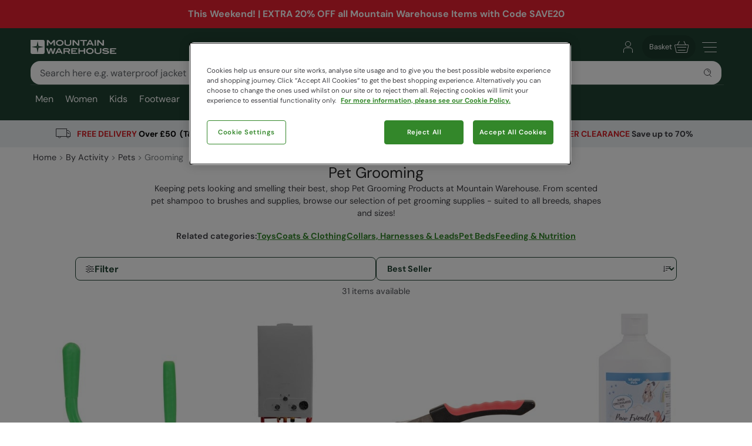

--- FILE ---
content_type: text/html; charset=utf-8
request_url: https://www.mountainwarehouse.com/pets/grooming/
body_size: 26072
content:
<!DOCTYPE html>
<!-- DEBUG: False -->
<html lang="en-GB" prefix="fb: http://www.facebook.com/2008/fbml
                        og: http://opengraphprotocol.org/schema/">
<head>
    <title>Shop Pet Grooming | Mountain Warehouse GB</title>
    <meta charset="utf-8" />
    <meta http-equiv="X-UA-Compatible" content="IE=edge" />
    <meta name="viewport" content="width=device-width, initial-scale=1.0">

    <meta property="fb:page_id" content="145545079201" />
    
    

        <meta property="og:image" content="https://img.cdn.mountainwarehouse.com/common/mw-opengraph.png?w=1200" />


    <meta name="HandheldFriendly" content="True">
    <meta name="MobileOptimized" content="320">
    <meta name="description" content="From pet shampoo to brushes and accessories, shop Pet Grooming Products at Mountain Warehouse." />
    <meta name="keywords" content="" />
    <meta name="msapplication-TileColor" content="#214232">
    <meta name="msapplication-TileImage" content="//img.cdn.mountainwarehouse.com/common/icons/ms-icon-144x144.png">
    <meta name="theme-color" content="#214232">
    <meta name="msapplication-navbutton-color" content="#214232">
    <meta name="apple-mobile-web-app-status-bar-style" content="#214232">
    <meta name="apple-mobile-web-app-capable" content="yes">
    
    
    
        <link rel="canonical" href="https://www.mountainwarehouse.com/pets/grooming/" />

    <link rel="alternate" href="https://www.mountainwarehouse.com/pets/grooming/" hreflang="x-default"/>
<link rel="alternate" href="https://www.mountainwarehouse.com/pets/grooming/" hreflang="en-GB"/>



    

    <link rel="manifest" href="/manifest.json">
    <link rel="shortcut icon" type="image/x-icon" href="/favicon.ico" />
    <link rel="apple-touch-icon" sizes="57x57" href="//img.cdn.mountainwarehouse.com/common/icons/apple-icon-57x57.png">
    <link rel="apple-touch-icon" sizes="60x60" href="//img.cdn.mountainwarehouse.com/common/icons/apple-icon-60x60.png">
    <link rel="apple-touch-icon" sizes="72x72" href="//img.cdn.mountainwarehouse.com/common/icons/apple-icon-72x72.png">
    <link rel="apple-touch-icon" sizes="76x76" href="//img.cdn.mountainwarehouse.com/common/icons/apple-icon-76x76.png">
    <link rel="apple-touch-icon" sizes="114x114" href="//img.cdn.mountainwarehouse.com/common/icons/apple-icon-114x114.png">
    <link rel="apple-touch-icon" sizes="120x120" href="//img.cdn.mountainwarehouse.com/common/icons/apple-icon-120x120.png">
    <link rel="apple-touch-icon" sizes="144x144" href="//img.cdn.mountainwarehouse.com/common/icons/apple-icon-144x144.png">
    <link rel="apple-touch-icon" sizes="152x152" href="//img.cdn.mountainwarehouse.com/common/icons/apple-icon-152x152.png">
    <link rel="apple-touch-icon" sizes="180x180" href="//img.cdn.mountainwarehouse.com/common/icons/apple-icon-180x180.png">
    <link rel="icon" type="image/png" sizes="192x192" href="//img.cdn.mountainwarehouse.com/common/icons/android-icon-192x192.png">
    <link rel="icon" type="image/png" sizes="32x32" href="//img.cdn.mountainwarehouse.com/common/icons/favicon-32x32.png">
    <link rel="icon" type="image/png" sizes="96x96" href="//img.cdn.mountainwarehouse.com/common/icons/favicon-96x96.png">
    <link rel="icon" type="image/png" sizes="16x16" href="//img.cdn.mountainwarehouse.com/common/icons/favicon-16x16.png">

    <link rel="preload" href="/Content/fonts/dm-sans-v15-latin-regular.woff2" as="font" type="font/woff2" crossorigin="anonymous">
    <link rel="preload" href="/Content/fonts/dm-sans-v15-latin-italic.woff2" as="font" type="font/woff2" crossorigin="anonymous">
    <link rel="preload" href="/Content/fonts/dm-sans-v15-latin-500.woff2" as="font" type="font/woff2" crossorigin="anonymous">
    <link rel="preload" href="/Content/fonts/dm-sans-v15-latin-500italic.woff2" as="font" type="font/woff2" crossorigin="anonymous">
    <link rel="preload" href="/Content/fonts/dm-sans-v15-latin-700.woff2" as="font" type="font/woff2" crossorigin="anonymous">
    <link rel="preload" href="/Content/fonts/dm-sans-v15-latin-700italic.woff2" as="font" type="font/woff2" crossorigin="anonymous">

    <link rel="preconnect" href="https://img.cdn.mountainwarehouse.com">

    <link crossorigin="anonymous" href="https://assets.cdn.mountainwarehouse.com/7f5fd811dc2e3119ca409bceba9880fdc74c08b7/core/core.css" integrity="sha384-ogKzXfDJc4QBP0m8VSrn3H/eWYlUgMbjZ3enOujn52948h+957XKO8t4H/TRn2KN" rel="stylesheet" />

    <!-- Start of OneTrust -->
    <!-- OneTrust Cookies Consent Notice start for mountainwarehouse.com -->
    <script src="https://cdn-ukwest.onetrust.com/scripttemplates/otSDKStub.js" data-document-language="true" type="text/javascript" charset="UTF-8" data-domain-script="3de5e030-6a0c-44d3-971e-6f829168336f" crossorigin="anonymous"></script>
    
    <!-- Begin Monetate ExpressTag Async v6.2. Place at start of document head. DO NOT ALTER SOURCE. -->
    <script async="async" class="optanon-category-C0003" crossorigin="anonymous" integrity="sha384-zxgSZURP17jeLwhLKFufSOJCZXCVYqe+8zRsS4P9sKAvc9fRR2nNk/o2265WzUTd" src="https://assets.cdn.mountainwarehouse.com/7f5fd811dc2e3119ca409bceba9880fdc74c08b7/monetate/monetate.js" type="text/plain"></script>
    <!-- End Monetate tag. -->
    <!-- MonetateQ initiailisation and PageType setup-->
    
    


    <!-- DataDog setup -->
    <script type="text/plain" class="optanon-category-C0002">
        (function(h,o,u,n,d) {
            h=h[d]=h[d]||{q:[],onReady:function(c){h.q.push(c)}}
            d=o.createElement(u);d.async=1;d.src=n
            d.crossOrigin='anonymous'
            n=o.getElementsByTagName(u)[0];n.parentNode.insertBefore(d,n)
        })(window,document,'script','https://www.datadoghq-browser-agent.com/eu1/v5/datadog-logs.js','DD_LOGS')
    </script>
    <script type="text/plain" class="optanon-category-C0002">
        (function(h,o,u,n,d) {
            h=h[d]=h[d]||{q:[],onReady:function(c){h.q.push(c)}}
            d=o.createElement(u);d.async=1;d.src=n
            d.crossOrigin='anonymous'
            n=o.getElementsByTagName(u)[0];n.parentNode.insertBefore(d,n)
        })(window,document,'script','https://www.datadoghq-browser-agent.com/eu1/v5/datadog-rum.js','DD_RUM')
    </script>
    <script async="async" class="optanon-category-C0002" crossorigin="anonymous" integrity="sha384-IzQiKDlVtpb0ycazmMgOp1AcWCg+Sc0SOEUFQYBzM+X9TNS0atAhB5WKSodEJS2T" src="https://assets.cdn.mountainwarehouse.com/7f5fd811dc2e3119ca409bceba9880fdc74c08b7/datadog/datadog.js" type="text/javascript"></script>

    <script type="text/plain" class="optanon-category-C0002">
        window.DD_RUM?.onReady(function () {
            window.DD_RUM.setGlobalContextProperty("ProfileId", 1);
            window.DD_RUM.setGlobalContextProperty("CountryCode", "GB");
            window.DD_RUM.setGlobalContextProperty("CultureCode", "en-GB");
        })
    </script>
    
    
    <script type="text/javascript" class="optanon-category-C0002">window.DD_RUM?.onReady(function() { window.DD_RUM.startView("PLP"); });</script>



    
    <script type="text/plain" class="optanon-category-C0002">
        window.dataLayer = window.dataLayer || [];
        window.dataLayer.push({
            event: "isPublicPage",
            countryCode: "GB"
        });
    </script>

    
    <script type="text/plain" class="optanon-category-C0004">
        (() => {
            let tryCount = 0;
            const sendEvent = () => {
                const eventName = "navigation";
                const trackingKey = sessionStorage.getItem("trackingKey");

                if(trackingKey) {
                    window.dataLayer = window.dataLayer || [];
                    window.dataLayer.push({
                        event: eventName,
                        page: "pets/grooming/",
                        sourceId: "7c4b6909-f6f0-4981-acce-4c51a4bd96de",
                        key: trackingKey,
                        locale:"en-GB",
                    });
                } else if (tryCount < 3) {
                    // Wait for the mup.js script to kick in and set a trackingkey.
                    setTimeout(() => {
                        sendEvent();
                    }, 100);
                } else {
                    // Give up and send event without key.
                    window.dataLayer = window.dataLayer || [];
                    window.dataLayer.push({
                        event: eventName,
                        page: "pets/grooming/",
                        sourceId: "7c4b6909-f6f0-4981-acce-4c51a4bd96de",
                        locale:"en-GB",
                    });
                }
            }

            sendEvent();
        })();
    </script>


</head>
<body class="">
    <script>
        function getDeviceSize() {
            var WIDTH = document.documentElement.clientWidth;
            var isDevice = /(android|bb\d+|meego).../.test(navigator.userAgent);
            var device = null;
            if (WIDTH < 519) {
                device = 'MOBILE';
            } else if (WIDTH >= 519 && isDevice) {
                device = 'TABLET';
            } else {
                device = 'DESKTOP';
            }
            return device;
        }
    </script>

    <!-- Start of certona -->
    
    
    <script>
        var certona = {
            "pagetype": "CATEGORY",
            "customerid": "",
            "country": "GB",
            "categoryid": "CAT_18020",
            "freeshippingcompare" :"50.00",
            "recommendations": true,
            "device": getDeviceSize(),
            "freeNextDayShippingCompare" : "",
            "visualsearch": false
        }
        var certonaResponse = null;

        function certonaRecommendations(data) {
            certonaResponse = data;
        }
    </script>


    <!-- End of Certona -->

    <div class="site-wrap ">
        <div role="complementary" id="sledgehammer"></div>
        


<div id="app-header">
    <div class="top-promo">
    <div class="row c-delivery-strip">
        <div class="c-container">
                <div class="col-12 c-delivery-strip__item is-active">
                    <a href="https://www.mountainwarehouse.com/help/promo-terms-conditions/">
                        This Weekend! | EXTRA 20% OFF all Mountain Warehouse Items with Code SAVE20
                    </a>
                </div>
        </div>
    </div>

    </div>


    <header role="banner" class="mwui-Header mwui_Header_Header-module__header">
        <div class="mwui_Header_Header-module__headerInner">
            <div class="mwui_Header_Header-module__logoWrap">
            <a href="/" title="Mountain Warehouse"
                ><img
                width="146"
                height="24"
                alt="Mountain Warehouse"
                src="//img.cdn.mountainwarehouse.com/common/mw-logo-light.svg?width=146"
            /></a>
            </div>
            <div class="mwui-HeaderSearch mwui_HeaderSearch_HeaderSearch-module__wrap search-form" data-searchtext="Search">
            <form id="searchBox">
                <div
                class="mwui-TextInput mwui_TextInput_textInput-module__iconWrap mwui_TextInput_textInput-module__hasIcon mwui_TextInput_textInput-module__smallIcon mwui_TextInput_textInput-module__isright"
                >
                <input
                    class="mwui_forms_shared-module__input mwui_TextInput_textInput-module__textInput"
                    id="searchInput"
                    aria-invalid="false"
                    placeholder="Search here e.g. waterproof jacket"
                    aria-label="Search the site"
                    type="text"
                    name="search"
                    data-dd-action-name="Search Input" data-testid="search-input"
                /><button
                    type="submit"
                    class="mwui-iconbutton mwui_IconButton_IconButton-module__iconButton search-action"
                    title="Submit search"
                    aria-label="Submit search"
                    data-dd-action-name="Submit Search"
                >
                    <img
                    class="mwui-icon"
                    alt=""
                    width="16px"
                    height="16px"
                    fetchpriority="low"
                    src="https://img.cdn.mountainwarehouse.com/site-icons/2025/16px/search.svg"
                    />
                </button>
                </div>
            </form>
                
            </div>
            <nav
            class="mwui-HeaderLinks mwui_HeaderLinks_HeaderLinks-module__container"
            aria-label="Navigation Links"
            >
            <ul class="mwui_HeaderLinks_HeaderLinks-module__list">
                <li>
                <a
                    class="mwui-iconbutton mwui_IconButton_IconButton-module__iconButton"
                    title="Go to account"
                    aria-label="Go to account"
                    href="/account/" 
                    data-testId="account-link-mobile"
                    ><img
                    class="mwui-icon"
                    alt=""
                    width="32px"
                    height="32px"
                    src="https://img.cdn.mountainwarehouse.com/site-icons/2025/32px/account.svg"
                /></a>
                </li>
                <li>

    <a
        data-test="basket-link" data-testid="header-basket" href="/basket/"
        class="mwui_HeaderLinks_HeaderLinks-module__basket"
        data-baskettotal="0" data-mrklbaskettotal="0"
        aria-label="Basket"
        ><span>Basket</span
        ><img
            class="mwui-icon"
            alt=""
            width="32px"
            height="32px"
            aria-hidden="true"
            src="https://img.cdn.mountainwarehouse.com/site-icons/2025/32px/basket-icon.svg"
        />
        </a>


                </li>
                <li class="mwui_HeaderLinks_HeaderLinks-module__menu">
                <button
                    type="button"
                    class="mwui-iconbutton mwui_IconButton_IconButton-module__iconButton j-burger-menu"
                    title="Toggle navigation menu"
                    aria-label="Toggle navigation menu"
                >
                    <img
                    class="mwui-icon"
                    alt=""
                    width="32px"
                    height="32px"
                    src="https://img.cdn.mountainwarehouse.com/site-icons/2025/32px/burger-menu-icon.svg"
                    />
                </button>
                </li>
            </ul>
            </nav>
<div role="navigation" class="c-header__nav show-md mwui-Navigation mwui_DesktopNavigation_Navigation-module__nav">
    <div class="c-header__nav__inner">
        <nav
      class="c-header-nav__body"
      role="navigation">
            <ul class="row c-nav c-nav__level is-l1 mwui_DesktopNavigation_Navigation-module__l1List" data-level="1" data-testid="navBar">
                    <li id='mens' class="is-taphover j-l1-cat mwui_DesktopNavigation_Navigation-module__l1Item" data-testid='navBar-mens'>
<a class="mwui_DesktopNavigation_Navigation-module__l1Link" href="/mens/">Men</a>                                                    <div class="c-header__nav__dropdown">
                                <div>
                                    <ul class="c-header__nav__l2 c-nav__level" data-level="2">
                                                <li>
                                                    <a href="/mens/jackets/">Jackets</a>
                                                        <ul class="c-header__nav__l3 c-nav__level has-children" data-level="3">
                                                            <li>
                                                                <a class="hidden-md is-italic nav-viewall" href="/mens/jackets/">View All...</a>
                                                            </li>
                                                                    <li>
                                                                        <a href="/mens/jackets/mens-3-in-1-jackets/">3 in 1 Jackets</a>
                                                                    </li>
                                                                    <li>
                                                                        <a href="/mens/jackets/mens-padded-jackets/">Padded Jackets</a>
                                                                    </li>
                                                                    <li>
                                                                        <a href="/mens/jackets/mens-down-jackets/">Down Jackets</a>
                                                                    </li>
                                                                    <li>
                                                                        <a href="/mens/jackets/mens-waterproof-jackets/">Waterproof Jackets</a>
                                                                    </li>
                                                                    <li>
                                                                        <a href="/ski/jackets/mens-ski-jackets/">Ski Jackets</a>
                                                                    </li>
                                                                    <li>
                                                                        <a href="/mens/jackets/mens-gilets-bodywarmers/">Gilets &amp; Bodywarmers</a>
                                                                    </li>
                                                                    <li>
                                                                        <a href="/mens/jackets/mens-softshell-jackets/">Softshell Jackets</a>
                                                                    </li>
                                                                    <li>
                                                                        <a href="/mens/jackets/mens-active-jackets/">Active Jackets</a>
                                                                    </li>
                                                                    <li>
                                                                        <a href="/mens/jackets/reflective-jackets/">Reflective Jackets</a>
                                                                    </li>
                                                                    <li>
                                                                        <a href="/mens/jackets/water-resistant-jackets/">Water Resistant Jackets</a>
                                                                    </li>
                                                                    <li>
                                                                        <a href="/mens/jackets/mens-parka-coats/">Parka Coats</a>
                                                                    </li>
                                                                    <li>
                                                                        <a href="/mens/jackets/casual-jackets/">Casual Jackets</a>
                                                                    </li>
                                                        </ul>
                                                </li>
                                                <li>
                                                    <a href="/mens/trousers-shorts/">Trousers &amp; Shorts</a>
                                                        <ul class="c-header__nav__l3 c-nav__level has-children" data-level="3">
                                                            <li>
                                                                <a class="hidden-md is-italic nav-viewall" href="/mens/trousers-shorts/">View All...</a>
                                                            </li>
                                                                    <li>
                                                                        <a href="/mens/trousers-shorts/mens-walking-trousers/">Walking Trousers</a>
                                                                    </li>
                                                                    <li>
                                                                        <a href="/mens/trousers-shorts/mens-waterproof-trousers/">Waterproof Trousers</a>
                                                                    </li>
                                                                    <li>
                                                                        <a href="/mens/trousers-shorts/mens-zip-off-trousers/">Zip Off Trousers</a>
                                                                    </li>
                                                                    <li>
                                                                        <a href="/ski/salopettes/mens-salopettes-skiing-pants/">Ski Pants</a>
                                                                    </li>
                                                                    <li>
                                                                        <a href="/mens/trousers-shorts/casual-trousers/">Casual Trousers</a>
                                                                    </li>
                                                                    <li>
                                                                        <a href="/mens/trousers-shorts/mens-cargo-trousers/">Cargo Trousers</a>
                                                                    </li>
                                                                    <li>
                                                                        <a href="/mens/trousers/all-trousers/">All Trousers</a>
                                                                    </li>
                                                                    <li>
                                                                        <a href="/mens/trousers-shorts/casual-shorts/">Casual Shorts</a>
                                                                    </li>
                                                                    <li>
                                                                        <a href="/mens/active/shorts/">Active Shorts</a>
                                                                    </li>
                                                                    <li>
                                                                        <a href="/swimwear-beachwear/board-shorts/mens/">Board Shorts</a>
                                                                    </li>
                                                                    <li>
                                                                        <a href="/mens/shorts/all-shorts/">All Shorts</a>
                                                                    </li>
                                                        </ul>
                                                </li>
                                                <li>
                                                    <a href="/mens/jackets/mens-softshell-jackets/">Softshell Jackets</a>
                                                        <ul class="c-header__nav__l3 c-nav__level" data-level="3">
                                                            <li>
                                                                <a class="test-viewall hidden is-italic nav-viewall" href="/mens/jackets/mens-softshell-jackets/">View All...</a>
                                                            </li>
                                                        </ul>
                                                </li>
                                                <li>
                                                    <a href="/mens/fleece/">Fleece</a>
                                                        <ul class="c-header__nav__l3 c-nav__level has-children" data-level="3">
                                                            <li>
                                                                <a class="hidden-md is-italic nav-viewall" href="/mens/fleece/">View All...</a>
                                                            </li>
                                                                    <li>
                                                                        <a href="/mens/fleece/mens-fleece-half-zips/">Half Zip Fleece</a>
                                                                    </li>
                                                                    <li>
                                                                        <a href="/mens/fleece/mens-fleece-jackets/">Fleece Jackets</a>
                                                                    </li>
                                                                    <li>
                                                                        <a href="/mens/fleece/mens-fleece-gilets-bodywarmers/">Gilets</a>
                                                                    </li>
                                                                    <li>
                                                                        <a href="/mens/fleece/hoodies/">Hoodies</a>
                                                                    </li>
                                                                    <li>
                                                                        <a href="/ski/fleece/mens/">Ski Fleece</a>
                                                                    </li>
                                                        </ul>
                                                </li>
                                                <li>
                                                    <a href="/mens/tops/">Tops &amp; Shirts</a>
                                                        <ul class="c-header__nav__l3 c-nav__level has-children" data-level="3">
                                                            <li>
                                                                <a class="hidden-md is-italic nav-viewall" href="/mens/tops/">View All...</a>
                                                            </li>
                                                                    <li>
                                                                        <a href="/mens/tops/mens-hoodies/">Hoodies</a>
                                                                    </li>
                                                                    <li>
                                                                        <a href="/mens/tops/mens-jumpers/">Jumpers, Sweatshirts &amp; Long Sleeved Tops</a>
                                                                    </li>
                                                                    <li>
                                                                        <a href="/mens/tops/mens-shirts/">Shirts</a>
                                                                    </li>
                                                                    <li>
                                                                        <a href="/mens/tops/mens-t-shirts/">T-Shirts</a>
                                                                    </li>
                                                                    <li>
                                                                        <a href="/mens/tops/mens-polo-shirts/">Polo Shirts</a>
                                                                    </li>
                                                                    <li>
                                                                        <a href="/mens/tops/mens-sports-tops/">Sports Tops</a>
                                                                    </li>
                                                        </ul>
                                                </li>
                                                <li>
                                                    <a href="/mens/footwear/">Footwear</a>
                                                        <ul class="c-header__nav__l3 c-nav__level has-children" data-level="3">
                                                            <li>
                                                                <a class="hidden-md is-italic nav-viewall" href="/mens/footwear/">View All...</a>
                                                            </li>
                                                                    <li>
                                                                        <a href="/footwear/walking-boots/mens-walking-boots/">Walking Boots</a>
                                                                    </li>
                                                                    <li>
                                                                        <a href="/footwear/walking-shoes/mens-walking-shoes/">Walking Shoes</a>
                                                                    </li>
                                                                    <li>
                                                                        <a href="/ski/snow-boots/mens-snow-boots/">Snow Boots</a>
                                                                    </li>
                                                                    <li>
                                                                        <a href="/footwear/wellies-wellingtons/mens/">Wellies &amp; Wellingtons</a>
                                                                    </li>
                                                                    <li>
                                                                        <a href="/mens/footwear/extreme-range-footwear/">Ultra &amp; Extreme Range</a>
                                                                    </li>
                                                                    <li>
                                                                        <a href="/footwear/running-shoes/mens/">Active Shoes</a>
                                                                    </li>
                                                                    <li>
                                                                        <a href="/mens/footwear/casual-shoes/">Casual Footwear</a>
                                                                    </li>
                                                                    <li>
                                                                        <a href="/footwear/slippers/mens/">Men’s Slippers</a>
                                                                    </li>
                                                                    <li>
                                                                        <a href="/mens/footwear/footwear-accessories/">Accessories &amp; Aftercare</a>
                                                                    </li>
                                                                    <li>
                                                                        <a href="/footwear/sandals-flip-flops/mens/">Sandals &amp; Flip Flops</a>
                                                                    </li>
                                                                    <li>
                                                                        <a href="/swimwear-beachwear/aqua-shoes/mens/">Aqua Shoes</a>
                                                                    </li>
                                                        </ul>
                                                </li>
                                                <li>
                                                    <a href="/mens/accessories/">Accessories</a>
                                                        <ul class="c-header__nav__l3 c-nav__level has-children" data-level="3">
                                                            <li>
                                                                <a class="hidden-md is-italic nav-viewall" href="/mens/accessories/">View All...</a>
                                                            </li>
                                                                    <li>
                                                                        <a href="/mens/accessories/winter-hats/">Beanies</a>
                                                                    </li>
                                                                    <li>
                                                                        <a href="/mens/accessories/gloves-mittens/">Gloves &amp; Mittens</a>
                                                                    </li>
                                                                    <li>
                                                                        <a href="/mens/accessories/neck-warmers-snoods/">Neck Gaiters &amp; Snoods</a>
                                                                    </li>
                                                                    <li>
                                                                        <a href="/mens/accessories/socks/">Socks</a>
                                                                    </li>
                                                                    <li>
                                                                        <a href="/mens/accessories/balaclavas/">Balaclavas</a>
                                                                    </li>
                                                                    <li>
                                                                        <a href="/mens/accessories/scarves/">Scarves</a>
                                                                    </li>
                                                                    <li>
                                                                        <a href="/mens/accessories/belts/">Belts</a>
                                                                    </li>
                                                                    <li>
                                                                        <a href="/mens/accessories/umbrellas/">Umbrellas</a>
                                                                    </li>
                                                                    <li>
                                                                        <a href="/mens/accessories/watches/">Watches</a>
                                                                    </li>
                                                                    <li>
                                                                        <a href="/mens/accessories/sun-hats-caps/">Sun Hats &amp; Caps</a>
                                                                    </li>
                                                                    <li>
                                                                        <a href="/mens/accessories/sunglasses-accessories/">Sunglasses &amp; Accessories</a>
                                                                    </li>
                                                        </ul>
                                                </li>
                                                <li>
                                                    <a href="/mens/ski/">Ski</a>
                                                        <ul class="c-header__nav__l3 c-nav__level has-children" data-level="3">
                                                            <li>
                                                                <a class="hidden-md is-italic nav-viewall" href="/mens/ski/">View All...</a>
                                                            </li>
                                                                    <li>
                                                                        <a href="/ski/jackets/mens-ski-jackets/">Ski Jackets</a>
                                                                    </li>
                                                                    <li>
                                                                        <a href="/ski/salopettes/mens-salopettes-skiing-pants/">Ski Pants</a>
                                                                    </li>
                                                                    <li>
                                                                        <a href="/ski/snow-boots/mens-snow-boots/">Snow Boots</a>
                                                                    </li>
                                                                    <li>
                                                                        <a href="/ski/mens-ski-package/">Ski Sets</a>
                                                                    </li>
                                                                    <li>
                                                                        <a href="/ski/ski-socks/mens-ski-socks-tubes/">Ski Socks</a>
                                                                    </li>
                                                                    <li>
                                                                        <a href="/mens/ski/ski-goggles/">Ski Goggles</a>
                                                                    </li>
                                                                    <li>
                                                                        <a href="/mens/ski/ski-accessories/">Ski Accessories</a>
                                                                    </li>
                                                        </ul>
                                                </li>
                                                <li>
                                                    <a href="/mens/base-layers/">Base Layers</a>
                                                        <ul class="c-header__nav__l3 c-nav__level has-children" data-level="3">
                                                            <li>
                                                                <a class="hidden-md is-italic nav-viewall" href="/mens/base-layers/">View All...</a>
                                                            </li>
                                                                    <li>
                                                                        <a href="/ski/base-layers/mens-thermals/">Ski Base Layers</a>
                                                                    </li>
                                                                    <li>
                                                                        <a href="/mens/base-layers/mens-merino-thermals/">Merino Thermals</a>
                                                                    </li>
                                                                    <li>
                                                                        <a href="/mens/base-layers/mens-thermal-tops/">Thermal Tops</a>
                                                                    </li>
                                                                    <li>
                                                                        <a href="/mens/base-layers/mens-leggings/">Leggings</a>
                                                                    </li>
                                                        </ul>
                                                </li>
                                                <li>
                                                    <a href="/mens/active/">Active</a>
                                                        <ul class="c-header__nav__l3 c-nav__level has-children" data-level="3">
                                                            <li>
                                                                <a class="hidden-md is-italic nav-viewall" href="/mens/active/">View All...</a>
                                                            </li>
                                                                    <li>
                                                                        <a href="/mens/active/jackets/">Jackets</a>
                                                                    </li>
                                                                    <li>
                                                                        <a href="/mens/active/tops-vests/">Tops &amp; Vests</a>
                                                                    </li>
                                                                    <li>
                                                                        <a href="/mens/active/hoodies-midlayers/">Hoodies &amp; Midlayers</a>
                                                                    </li>
                                                                    <li>
                                                                        <a href="/mens/active/bottoms/">Bottoms &amp; Leggings</a>
                                                                    </li>
                                                                    <li>
                                                                        <a href="/mens/active/shorts/">Shorts</a>
                                                                    </li>
                                                                    <li>
                                                                        <a href="/footwear/running-shoes/mens/">Footwear</a>
                                                                    </li>
                                                                    <li>
                                                                        <a href="/mens/active/accessories/">Accessories</a>
                                                                    </li>
                                                        </ul>
                                                </li>
                                                <li>
                                                    <a href="/mens/loungewear/">Loungewear</a>
                                                        <ul class="c-header__nav__l3 c-nav__level has-children" data-level="3">
                                                            <li>
                                                                <a class="hidden-md is-italic nav-viewall" href="/mens/loungewear/">View All...</a>
                                                            </li>
                                                                    <li>
                                                                        <a href="/mens/loungewear/tops/">Tops</a>
                                                                    </li>
                                                                    <li>
                                                                        <a href="/mens/loungewear/bottoms/">Bottoms</a>
                                                                    </li>
                                                                    <li>
                                                                        <a href="/mens/loungewear/pyjamas/">Pyjamas</a>
                                                                    </li>
                                                                    <li>
                                                                        <a href="/mens/loungewear/underwear/">Men&#39;s Underwear</a>
                                                                    </li>
                                                                    <li>
                                                                        <a href="/footwear/slippers/mens/">Men’s Slippers</a>
                                                                    </li>
                                                        </ul>
                                                </li>
                                                <li>
                                                    <a href="/mens/swimwear-beachwear/">Beachwear</a>
                                                        <ul class="c-header__nav__l3 c-nav__level has-children" data-level="3">
                                                            <li>
                                                                <a class="hidden-md is-italic nav-viewall" href="/mens/swimwear-beachwear/">View All...</a>
                                                            </li>
                                                                    <li>
                                                                        <a href="/swimwear-beachwear/rash-vests/mens/">Rash Vests</a>
                                                                    </li>
                                                                    <li>
                                                                        <a href="/swimwear-beachwear/wetsuits/mens/">Wetsuits</a>
                                                                    </li>
                                                                    <li>
                                                                        <a href="/swimwear-beachwear/board-shorts/mens/">Boardshorts &amp; Swimwear</a>
                                                                    </li>
                                                                    <li>
                                                                        <a href="/footwear/sandals-flip-flops/mens/">Sandals &amp; Flip Flops</a>
                                                                    </li>
                                                                    <li>
                                                                        <a href="/swimwear-beachwear/aqua-shoes/mens/">Aqua Shoes</a>
                                                                    </li>
                                                                    <li>
                                                                        <a href="/mens/beachwear/changing-robe/">Changing Robes</a>
                                                                    </li>
                                                        </ul>
                                                </li>
                                                <li>
                                                    <a href="/mens/big-tall/">Big and Tall</a>
                                                        <ul class="c-header__nav__l3 c-nav__level has-children" data-level="3">
                                                            <li>
                                                                <a class="hidden-md is-italic nav-viewall" href="/mens/big-tall/">View All...</a>
                                                            </li>
                                                                    <li>
                                                                        <a href="/mens/big-tall/jackets/">Jackets</a>
                                                                    </li>
                                                                    <li>
                                                                        <a href="/mens/big-tall/fleece-hoodies/">Fleece &amp; Hoodies</a>
                                                                    </li>
                                                                    <li>
                                                                        <a href="/mens/big-tall/shirts-tees/">Shirts &amp; Tees</a>
                                                                    </li>
                                                                    <li>
                                                                        <a href="/mens/big-tall/trousers/">Trousers &amp; Shorts</a>
                                                                    </li>
                                                                    <li>
                                                                        <a href="/mens/big-tall/beachwear/">Beachwear</a>
                                                                    </li>
                                                                    <li>
                                                                        <a href="/mens/big-tall/active/">Active</a>
                                                                    </li>
                                                                    <li>
                                                                        <a href="/mens/big-tall/skiwear/">Skiwear</a>
                                                                    </li>
                                                        </ul>
                                                </li>
                                                <li>
                                                    <a href="/mens/clearance/">Clearance</a>
                                                        <ul class="c-header__nav__l3 c-nav__level" data-level="3">
                                                            <li>
                                                                <a class="test-viewall hidden is-italic nav-viewall" href="/mens/clearance/">View All...</a>
                                                            </li>
                                                        </ul>
                                                </li>
                                                <li>
                                                    <a href="/gift-cards/">Gift Cards</a>
                                                        <ul class="c-header__nav__l3 c-nav__level" data-level="3">
                                                            <li>
                                                                <a class="test-viewall hidden is-italic nav-viewall" href="/gift-cards/">View All...</a>
                                                            </li>
                                                        </ul>
                                                </li>

                                    </ul>

                                        <div class="c-header__nav__dropdown__featured">
                                            <strong class="row">Featured</strong>
                                            <div class="row vert-margin-lg">
                                                <a href="/mens/jackets/mens-padded-jackets/">
                                                    <img fetchpriority="low" class="j-featured-image is-not-mobile" src='[data-uri]' width='260' height='392' data-img-src='//img.cdn.mountainwarehouse.com/home/uk/nav_panels/2025/nov/mens_padded_jkts.jpg?w=260' alt="Mens Padded Jackets">
                                                </a>
                                            </div>
                                        </div>
                                </div>
                            </div>
                    </li>
                    <li id='womens' class="is-taphover j-l1-cat mwui_DesktopNavigation_Navigation-module__l1Item" data-testid='navBar-womens'>
<a class="mwui_DesktopNavigation_Navigation-module__l1Link" href="/womens/">Women</a>                                                    <div class="c-header__nav__dropdown">
                                <div>
                                    <ul class="c-header__nav__l2 c-nav__level" data-level="2">
                                                <li>
                                                    <a href="/womens/jackets/">Jackets</a>
                                                        <ul class="c-header__nav__l3 c-nav__level has-children" data-level="3">
                                                            <li>
                                                                <a class="hidden-md is-italic nav-viewall" href="/womens/jackets/">View All...</a>
                                                            </li>
                                                                    <li>
                                                                        <a href="/womens/jackets/womens-3-in-1-jackets/">3 in 1 Jackets</a>
                                                                    </li>
                                                                    <li>
                                                                        <a href="/womens/jackets/womens-padded-jackets/">Padded Jackets</a>
                                                                    </li>
                                                                    <li>
                                                                        <a href="/womens/jackets/womens-down-jackets/">Down Jackets</a>
                                                                    </li>
                                                                    <li>
                                                                        <a href="/womens/jackets/womens-waterproof-jackets/">Waterproof Jackets</a>
                                                                    </li>
                                                                    <li>
                                                                        <a href="/ski/jackets/womens-ski-jackets/">Ski Jackets</a>
                                                                    </li>
                                                                    <li>
                                                                        <a href="/womens/jackets/womens-gilets-bodywarmers/">Gilets &amp; Bodywarmers</a>
                                                                    </li>
                                                                    <li>
                                                                        <a href="/womens/jackets/womens-softshell-jackets/">Softshell Jackets</a>
                                                                    </li>
                                                                    <li>
                                                                        <a href="/womens/jackets/womens-active-jackets/">Active Jackets</a>
                                                                    </li>
                                                                    <li>
                                                                        <a href="/womens/jackets/reflective-jackets/">Reflective Jackets</a>
                                                                    </li>
                                                                    <li>
                                                                        <a href="/womens/jackets/womens-parka-coats/">Parka Coats</a>
                                                                    </li>
                                                                    <li>
                                                                        <a href="/womens/jackets/casual-jackets/">Casual Jackets</a>
                                                                    </li>
                                                                    <li>
                                                                        <a href="/womens/jackets/water-resistant-jackets/">Water Resistant Jackets</a>
                                                                    </li>
                                                        </ul>
                                                </li>
                                                <li>
                                                    <a href="/womens/trousers-shorts/">Trousers &amp; Shorts</a>
                                                        <ul class="c-header__nav__l3 c-nav__level has-children" data-level="3">
                                                            <li>
                                                                <a class="hidden-md is-italic nav-viewall" href="/womens/trousers-shorts/">View All...</a>
                                                            </li>
                                                                    <li>
                                                                        <a href="/womens/trousers-shorts/womens-walking-trousers/">Walking Trousers</a>
                                                                    </li>
                                                                    <li>
                                                                        <a href="/womens/trousers-shorts/womens-waterproof-trousers/">Waterproof Trousers</a>
                                                                    </li>
                                                                    <li>
                                                                        <a href="/womens/trousers-shorts/womens-zip-off-trousers/">Zip Off Trousers</a>
                                                                    </li>
                                                                    <li>
                                                                        <a href="/ski/salopettes/womens-salopettes-skiing-pants/">Ski Pants</a>
                                                                    </li>
                                                                    <li>
                                                                        <a href="/womens/trousers-shorts/casual-trousers/">Casual Trousers</a>
                                                                    </li>
                                                                    <li>
                                                                        <a href="/womens/trousers-shorts/capris/">Capris</a>
                                                                    </li>
                                                                    <li>
                                                                        <a href="/womens/trousers-shorts/leggings/">Leggings</a>
                                                                    </li>
                                                                    <li>
                                                                        <a href="/womens/trousers/all-trousers/">All Trousers</a>
                                                                    </li>
                                                                    <li>
                                                                        <a href="/womens/trousers-shorts/casual-shorts/">Casual Shorts</a>
                                                                    </li>
                                                                    <li>
                                                                        <a href="/womens/active/shorts/">Active Shorts</a>
                                                                    </li>
                                                                    <li>
                                                                        <a href="/swimwear-beachwear/board-shorts/womens/">Board Shorts</a>
                                                                    </li>
                                                                    <li>
                                                                        <a href="/womens/shorts/all-shorts/">All Shorts</a>
                                                                    </li>
                                                        </ul>
                                                </li>
                                                <li>
                                                    <a href="/womens/jackets/womens-softshell-jackets/">Softshell Jackets</a>
                                                        <ul class="c-header__nav__l3 c-nav__level" data-level="3">
                                                            <li>
                                                                <a class="test-viewall hidden is-italic nav-viewall" href="/womens/jackets/womens-softshell-jackets/">View All...</a>
                                                            </li>
                                                        </ul>
                                                </li>
                                                <li>
                                                    <a href="/womens/fleece/">Fleece</a>
                                                        <ul class="c-header__nav__l3 c-nav__level has-children" data-level="3">
                                                            <li>
                                                                <a class="hidden-md is-italic nav-viewall" href="/womens/fleece/">View All...</a>
                                                            </li>
                                                                    <li>
                                                                        <a href="/womens/fleece/womens-fleece-half-zips/">Half Zip Fleeces</a>
                                                                    </li>
                                                                    <li>
                                                                        <a href="/womens/fleece/womens-fleece-jackets/">Fleece Jackets</a>
                                                                    </li>
                                                                    <li>
                                                                        <a href="/womens/fleece/fleece-gilets-bodywarmers/">Gilets</a>
                                                                    </li>
                                                                    <li>
                                                                        <a href="/womens/fleece/hoodies/">Fleece Hoodies</a>
                                                                    </li>
                                                                    <li>
                                                                        <a href="/ski/fleece/womens/">Ski Fleeces</a>
                                                                    </li>
                                                        </ul>
                                                </li>
                                                <li>
                                                    <a href="/womens/tops/">Tops &amp; Shirts</a>
                                                        <ul class="c-header__nav__l3 c-nav__level has-children" data-level="3">
                                                            <li>
                                                                <a class="hidden-md is-italic nav-viewall" href="/womens/tops/">View All...</a>
                                                            </li>
                                                                    <li>
                                                                        <a href="/womens/tops/womens-hoodies/">Hoodies</a>
                                                                    </li>
                                                                    <li>
                                                                        <a href="/womens/tops/womens-jumpers/">Jumpers &amp; Sweatshirts</a>
                                                                    </li>
                                                                    <li>
                                                                        <a href="/womens/tops/long-sleeved-tops/">Long Sleeved Tops</a>
                                                                    </li>
                                                                    <li>
                                                                        <a href="/womens/tops/womens-shirts/">Shirts</a>
                                                                    </li>
                                                                    <li>
                                                                        <a href="/womens/tops/womens-t-shirts/">T-Shirts &amp; Vest Tops</a>
                                                                    </li>
                                                                    <li>
                                                                        <a href="/womens/tops/womens-sports-tops/">Sports Tops</a>
                                                                    </li>
                                                        </ul>
                                                </li>
                                                <li>
                                                    <a href="/womens/footwear/">Footwear</a>
                                                        <ul class="c-header__nav__l3 c-nav__level has-children" data-level="3">
                                                            <li>
                                                                <a class="hidden-md is-italic nav-viewall" href="/womens/footwear/">View All...</a>
                                                            </li>
                                                                    <li>
                                                                        <a href="/footwear/walking-boots/womens-walking-boots/">Walking Boots</a>
                                                                    </li>
                                                                    <li>
                                                                        <a href="/footwear/walking-shoes/womens-walking-shoes/">Walking Shoes</a>
                                                                    </li>
                                                                    <li>
                                                                        <a href="/ski/snow-boots/womens-snow-boots/">Snow Boots</a>
                                                                    </li>
                                                                    <li>
                                                                        <a href="/footwear/wellies-wellingtons/womens/">Wellies &amp; Wellingtons</a>
                                                                    </li>
                                                                    <li>
                                                                        <a href="/womens/footwear/extreme-range-footwear/">Ultra &amp; Extreme Range</a>
                                                                    </li>
                                                                    <li>
                                                                        <a href="/footwear/running-shoes/womens/">Active Shoes</a>
                                                                    </li>
                                                                    <li>
                                                                        <a href="/womens/footwear/casual-shoes/">Casual Footwear</a>
                                                                    </li>
                                                                    <li>
                                                                        <a href="/footwear/slippers/womens/">Women’s Slippers</a>
                                                                    </li>
                                                                    <li>
                                                                        <a href="/womens/footwear/footwear-accessories/">Accessories &amp; Aftercare</a>
                                                                    </li>
                                                                    <li>
                                                                        <a href="/footwear/sandals-flip-flops/womens/">Sandals &amp; Flip Flops</a>
                                                                    </li>
                                                                    <li>
                                                                        <a href="/swimwear-beachwear/aqua-shoes/womens/">Aqua Shoes</a>
                                                                    </li>
                                                        </ul>
                                                </li>
                                                <li>
                                                    <a href="/womens/accessories/">Accessories</a>
                                                        <ul class="c-header__nav__l3 c-nav__level has-children" data-level="3">
                                                            <li>
                                                                <a class="hidden-md is-italic nav-viewall" href="/womens/accessories/">View All...</a>
                                                            </li>
                                                                    <li>
                                                                        <a href="/womens/accessories/winter-hats/">Beanies &amp; Hats</a>
                                                                    </li>
                                                                    <li>
                                                                        <a href="/womens/accessories/gloves-mittens/">Gloves &amp; Mittens</a>
                                                                    </li>
                                                                    <li>
                                                                        <a href="/womens/accessories/neck-warmers-snoods/">Neck Gaiters &amp; Snoods</a>
                                                                    </li>
                                                                    <li>
                                                                        <a href="/womens/accessories/socks/">Socks</a>
                                                                    </li>
                                                                    <li>
                                                                        <a href="/womens/accessories/balaclavas/">Balaclavas</a>
                                                                    </li>
                                                                    <li>
                                                                        <a href="/womens/accessories/scarves/">Scarves</a>
                                                                    </li>
                                                                    <li>
                                                                        <a href="/womens/accessories/belts/">Belts</a>
                                                                    </li>
                                                                    <li>
                                                                        <a href="/womens/accessories/umbrellas/">Umbrellas</a>
                                                                    </li>
                                                                    <li>
                                                                        <a href="/womens/accessories/sun-hats-caps/">Sun Hats &amp; Caps</a>
                                                                    </li>
                                                                    <li>
                                                                        <a href="/womens/accessories/sunglasses/">Sunglasses</a>
                                                                    </li>
                                                                    <li>
                                                                        <a href="/womens/accessories/tote-bags/">Tote Bags</a>
                                                                    </li>
                                                        </ul>
                                                </li>
                                                <li>
                                                    <a href="/womens/ski/">Ski</a>
                                                        <ul class="c-header__nav__l3 c-nav__level has-children" data-level="3">
                                                            <li>
                                                                <a class="hidden-md is-italic nav-viewall" href="/womens/ski/">View All...</a>
                                                            </li>
                                                                    <li>
                                                                        <a href="/ski/jackets/womens-ski-jackets/">Ski Jackets</a>
                                                                    </li>
                                                                    <li>
                                                                        <a href="/ski/salopettes/womens-salopettes-skiing-pants/">Ski Pants</a>
                                                                    </li>
                                                                    <li>
                                                                        <a href="/ski/snow-boots/womens-snow-boots/">Snow Boots</a>
                                                                    </li>
                                                                    <li>
                                                                        <a href="/ski/ski-socks/womens-ski-socks-tubes/">Ski Socks</a>
                                                                    </li>
                                                                    <li>
                                                                        <a href="/womens/ski/ski-accessories/">Ski Accessories</a>
                                                                    </li>
                                                                    <li>
                                                                        <a href="/womens/ski/ski-googles/">Ski Goggles</a>
                                                                    </li>
                                                                    <li>
                                                                        <a href="/ski/womens-ski-package/">Ski Sets</a>
                                                                    </li>
                                                        </ul>
                                                </li>
                                                <li>
                                                    <a href="/womens/base-layers/">Base Layers</a>
                                                        <ul class="c-header__nav__l3 c-nav__level has-children" data-level="3">
                                                            <li>
                                                                <a class="hidden-md is-italic nav-viewall" href="/womens/base-layers/">View All...</a>
                                                            </li>
                                                                    <li>
                                                                        <a href="/womens/base-layers/womens-thermal-tops/">Thermal Tops</a>
                                                                    </li>
                                                                    <li>
                                                                        <a href="/womens/base-layers/womens-leggings/">Thermal Pants</a>
                                                                    </li>
                                                                    <li>
                                                                        <a href="/womens/base-layers/womens-merino-thermals/">Merino Thermals</a>
                                                                    </li>
                                                                    <li>
                                                                        <a href="/ski/base-layers/womens-thermals/">Ski Base Layers</a>
                                                                    </li>
                                                        </ul>
                                                </li>
                                                <li>
                                                    <a href="/womens/active/">Active</a>
                                                        <ul class="c-header__nav__l3 c-nav__level has-children" data-level="3">
                                                            <li>
                                                                <a class="hidden-md is-italic nav-viewall" href="/womens/active/">View All...</a>
                                                            </li>
                                                                    <li>
                                                                        <a href="/womens/active/jackets/">Jackets</a>
                                                                    </li>
                                                                    <li>
                                                                        <a href="/womens/active/tops-vests/">Tops &amp; Vests</a>
                                                                    </li>
                                                                    <li>
                                                                        <a href="/womens/active/hoodies-midlayers/">Hoodies &amp; Midlayers</a>
                                                                    </li>
                                                                    <li>
                                                                        <a href="/womens/active/bottoms/">Bottoms</a>
                                                                    </li>
                                                                    <li>
                                                                        <a href="/womens/active/shorts/">Shorts</a>
                                                                    </li>
                                                                    <li>
                                                                        <a href="/footwear/running-shoes/womens/">Footwear</a>
                                                                    </li>
                                                                    <li>
                                                                        <a href="/fitness/gym-tops/sports-bras/">Sports Bras</a>
                                                                    </li>
                                                                    <li>
                                                                        <a href="/womens/active/accessories/">Accessories</a>
                                                                    </li>
                                                        </ul>
                                                </li>
                                                <li>
                                                    <a href="/womens/loungewear/">Loungewear</a>
                                                        <ul class="c-header__nav__l3 c-nav__level has-children" data-level="3">
                                                            <li>
                                                                <a class="hidden-md is-italic nav-viewall" href="/womens/loungewear/">View All...</a>
                                                            </li>
                                                                    <li>
                                                                        <a href="/womens/loungewear/tops/">Tops</a>
                                                                    </li>
                                                                    <li>
                                                                        <a href="/womens/loungewear/bottoms/">Bottoms</a>
                                                                    </li>
                                                                    <li>
                                                                        <a href="/womens/loungewear/pyjamas/">Pyjamas</a>
                                                                    </li>
                                                                    <li>
                                                                        <a href="/womens/loungewear/underwear/">Underwear</a>
                                                                    </li>
                                                                    <li>
                                                                        <a href="/footwear/slippers/womens/">Women’s Slippers</a>
                                                                    </li>
                                                        </ul>
                                                </li>
                                                <li>
                                                    <a href="/womens/swimwear-beachwear/">Beachwear</a>
                                                        <ul class="c-header__nav__l3 c-nav__level has-children" data-level="3">
                                                            <li>
                                                                <a class="hidden-md is-italic nav-viewall" href="/womens/swimwear-beachwear/">View All...</a>
                                                            </li>
                                                                    <li>
                                                                        <a href="/swimwear-beachwear/rash-vests/womens/">Rash Vests</a>
                                                                    </li>
                                                                    <li>
                                                                        <a href="/swimwear-beachwear/wetsuits/womens/">Wetsuits</a>
                                                                    </li>
                                                                    <li>
                                                                        <a href="/swimwear-beachwear/swimsuits/womens/">Swimsuits &amp; Bikinis</a>
                                                                    </li>
                                                                    <li>
                                                                        <a href="/swimwear-beachwear/board-shorts/womens/">Board Shorts</a>
                                                                    </li>
                                                                    <li>
                                                                        <a href="/footwear/sandals-flip-flops/womens/">Sandals &amp; Flip Flops</a>
                                                                    </li>
                                                                    <li>
                                                                        <a href="/swimwear-beachwear/aqua-shoes/womens/">Aqua Shoes</a>
                                                                    </li>
                                                                    <li>
                                                                        <a href="/womens/accessories/sun-hats-caps/">Sun Hats &amp; Caps</a>
                                                                    </li>
                                                                    <li>
                                                                        <a href="/womens/accessories/sunglasses/">Sunglasses</a>
                                                                    </li>
                                                                    <li>
                                                                        <a href="/womens/beachwear/changing-robe/">Changing Robes</a>
                                                                    </li>
                                                        </ul>
                                                </li>
                                                <li>
                                                    <a href="/womens/dresses-skirts/">Dresses &amp; Skirts</a>
                                                        <ul class="c-header__nav__l3 c-nav__level has-children" data-level="3">
                                                            <li>
                                                                <a class="hidden-md is-italic nav-viewall" href="/womens/dresses-skirts/">View All...</a>
                                                            </li>
                                                                    <li>
                                                                        <a href="/womens/dresses/">Dresses</a>
                                                                    </li>
                                                                    <li>
                                                                        <a href="/womens/skirts/">Skirts</a>
                                                                    </li>
                                                        </ul>
                                                </li>
                                                <li>
                                                    <a href="/womens/maternity/">Maternity</a>
                                                        <ul class="c-header__nav__l3 c-nav__level has-children" data-level="3">
                                                            <li>
                                                                <a class="hidden-md is-italic nav-viewall" href="/womens/maternity/">View All...</a>
                                                            </li>
                                                                    <li>
                                                                        <a href="/womens/maternity/jackets/">Maternity Jackets</a>
                                                                    </li>
                                                                    <li>
                                                                        <a href="/womens/maternity/clothing/">Maternity Clothing</a>
                                                                    </li>
                                                                    <li>
                                                                        <a href="/womens/maternity/accessories/">Maternity Accessories</a>
                                                                    </li>
                                                        </ul>
                                                </li>
                                                <li>
                                                    <a href="/womens/plus-size/">Plus size</a>
                                                        <ul class="c-header__nav__l3 c-nav__level has-children" data-level="3">
                                                            <li>
                                                                <a class="hidden-md is-italic nav-viewall" href="/womens/plus-size/">View All...</a>
                                                            </li>
                                                                    <li>
                                                                        <a href="/womens/plus-size/jackets/">Jackets</a>
                                                                    </li>
                                                                    <li>
                                                                        <a href="/womens/plus-size/fleece-hoodies/">Fleece &amp; Hoodies</a>
                                                                    </li>
                                                                    <li>
                                                                        <a href="/womens/plus-size/trousers/">Trousers &amp; Shorts</a>
                                                                    </li>
                                                                    <li>
                                                                        <a href="/womens/plus-size/dresses-skirts/">Dresses &amp; Skirts</a>
                                                                    </li>
                                                                    <li>
                                                                        <a href="/womens/plus-size/shirts-tees/">Shirts &amp; Tees</a>
                                                                    </li>
                                                                    <li>
                                                                        <a href="/womens/plus-size/leggings/">Leggings</a>
                                                                    </li>
                                                                    <li>
                                                                        <a href="/womens/plus-size/beachwear/">Beachwear</a>
                                                                    </li>
                                                                    <li>
                                                                        <a href="/womens/plus-size/active/">Plus Size Active</a>
                                                                    </li>
                                                                    <li>
                                                                        <a href="/womens/plus-size/skiwear/">Skiwear</a>
                                                                    </li>
                                                        </ul>
                                                </li>
                                                <li>
                                                    <a href="/womens/clearance/">Clearance</a>
                                                        <ul class="c-header__nav__l3 c-nav__level" data-level="3">
                                                            <li>
                                                                <a class="test-viewall hidden is-italic nav-viewall" href="/womens/clearance/">View All...</a>
                                                            </li>
                                                        </ul>
                                                </li>
                                                <li>
                                                    <a href="/gift-cards/">Gift Cards</a>
                                                        <ul class="c-header__nav__l3 c-nav__level" data-level="3">
                                                            <li>
                                                                <a class="test-viewall hidden is-italic nav-viewall" href="/gift-cards/">View All...</a>
                                                            </li>
                                                        </ul>
                                                </li>

                                    </ul>

                                        <div class="c-header__nav__dropdown__featured">
                                            <strong class="row">Featured</strong>
                                            <div class="row vert-margin-lg">
                                                <a href="/womens/jackets/womens-down-jackets/">
                                                    <img fetchpriority="low" class="j-featured-image is-not-mobile" src='[data-uri]' width='260' height='392' data-img-src='//img.cdn.mountainwarehouse.com/home/uk/nav_panels/2025/nov/wmns_down_jkts.jpg?w=260' alt="Womens Down Jackets">
                                                </a>
                                            </div>
                                        </div>
                                </div>
                            </div>
                    </li>
                    <li id='kids' class="is-taphover j-l1-cat mwui_DesktopNavigation_Navigation-module__l1Item" data-testid='navBar-kids'>
<a class="mwui_DesktopNavigation_Navigation-module__l1Link" href="/kids/">Kids</a>                                                    <div class="c-header__nav__dropdown">
                                <div>
                                    <ul class="c-header__nav__l2 c-nav__level" data-level="2">
                                                <li>
                                                    <a href="/kids/jackets/">Jackets</a>
                                                        <ul class="c-header__nav__l3 c-nav__level has-children" data-level="3">
                                                            <li>
                                                                <a class="hidden-md is-italic nav-viewall" href="/kids/jackets/">View All...</a>
                                                            </li>
                                                                    <li>
                                                                        <a href="/kids/jackets/kids-3-in-1-jackets/">3 in 1 Jackets</a>
                                                                    </li>
                                                                    <li>
                                                                        <a href="/kids/jackets/kids-padded-jackets/">Padded Jackets</a>
                                                                    </li>
                                                                    <li>
                                                                        <a href="/kids/jackets/kids-waterproof-jackets/">Waterproof Jackets</a>
                                                                    </li>
                                                                    <li>
                                                                        <a href="/ski/jackets/kids-ski-jackets/">Ski Jackets</a>
                                                                    </li>
                                                                    <li>
                                                                        <a href="/kids/jackets/kids-gilets-bodywarmers/">Gilets &amp; Bodywarmers</a>
                                                                    </li>
                                                                    <li>
                                                                        <a href="/kids/jackets/kids-softshell-jackets/">Softshell Jackets</a>
                                                                    </li>
                                                                    <li>
                                                                        <a href="/kids/jackets/kids-active-jackets/">Active Jackets</a>
                                                                    </li>
                                                                    <li>
                                                                        <a href="/kids/jackets/reflective-jackets/">Reflective Jackets</a>
                                                                    </li>
                                                                    <li>
                                                                        <a href="/kids/jackets/kids-parka-coats/">Parka Coats</a>
                                                                    </li>
                                                                    <li>
                                                                        <a href="/kids/jackets/water-resistant-jackets/">Water Resistant Jackets</a>
                                                                    </li>
                                                                    <li>
                                                                        <a href="/kids/toddler/puddle-suits/">Rainsuits</a>
                                                                    </li>
                                                        </ul>
                                                </li>
                                                <li>
                                                    <a href="/kids/trousers-shorts/">Trousers &amp; Shorts</a>
                                                        <ul class="c-header__nav__l3 c-nav__level has-children" data-level="3">
                                                            <li>
                                                                <a class="hidden-md is-italic nav-viewall" href="/kids/trousers-shorts/">View All...</a>
                                                            </li>
                                                                    <li>
                                                                        <a href="/kids/trousers-shorts/kids-walking-trousers/">Walking Trousers</a>
                                                                    </li>
                                                                    <li>
                                                                        <a href="/kids/trousers-shorts/kids-waterproof-trousers/">Waterproof Trousers</a>
                                                                    </li>
                                                                    <li>
                                                                        <a href="/ski/salopettes/kids-salopettes-skiing-pants/">Ski Pants</a>
                                                                    </li>
                                                                    <li>
                                                                        <a href="/kids/trousers-shorts/casual-trousers/">Casual Trousers</a>
                                                                    </li>
                                                                    <li>
                                                                        <a href="/kids/trousers-shorts/kids-cargo-trousers/">Cargo Trousers</a>
                                                                    </li>
                                                                    <li>
                                                                        <a href="/kids/trousers-shorts/kids-leggings/">Leggings &amp; Joggers</a>
                                                                    </li>
                                                                    <li>
                                                                        <a href="/kid/trousers/all-trousers/">All Trousers</a>
                                                                    </li>
                                                                    <li>
                                                                        <a href="/kids/trousers-shorts/casual-shorts/">Casual Shorts</a>
                                                                    </li>
                                                                    <li>
                                                                        <a href="/swimwear-beachwear/board-shorts/kids/">Board Shorts</a>
                                                                    </li>
                                                                    <li>
                                                                        <a href="/kids/trousers-shorts/all-shorts/">All Shorts</a>
                                                                    </li>
                                                        </ul>
                                                </li>
                                                <li>
                                                    <a href="/kids/jackets/kids-softshell-jackets/">Softshell Jackets</a>
                                                        <ul class="c-header__nav__l3 c-nav__level" data-level="3">
                                                            <li>
                                                                <a class="test-viewall hidden is-italic nav-viewall" href="/kids/jackets/kids-softshell-jackets/">View All...</a>
                                                            </li>
                                                        </ul>
                                                </li>
                                                <li>
                                                    <a href="/kids/fleece/">Fleece</a>
                                                        <ul class="c-header__nav__l3 c-nav__level has-children" data-level="3">
                                                            <li>
                                                                <a class="hidden-md is-italic nav-viewall" href="/kids/fleece/">View All...</a>
                                                            </li>
                                                                    <li>
                                                                        <a href="/kids/fleece/half-zip-fleece/">Half Zip Fleece</a>
                                                                    </li>
                                                                    <li>
                                                                        <a href="/kids/fleece/fleece-jackets/">Fleece Jackets</a>
                                                                    </li>
                                                                    <li>
                                                                        <a href="/kids/fleece/hoodies/">Hoodies</a>
                                                                    </li>
                                                        </ul>
                                                </li>
                                                <li>
                                                    <a href="/kids/tops/">Tops</a>
                                                        <ul class="c-header__nav__l3 c-nav__level has-children" data-level="3">
                                                            <li>
                                                                <a class="hidden-md is-italic nav-viewall" href="/kids/tops/">View All...</a>
                                                            </li>
                                                                    <li>
                                                                        <a href="/kids/tops/kids-jumpers/">Jumpers &amp; Sweatshirts</a>
                                                                    </li>
                                                                    <li>
                                                                        <a href="/kids/tops/kids-hoodies/">Hoodies</a>
                                                                    </li>
                                                                    <li>
                                                                        <a href="/kids/tops/long-sleeved-tops/">Long Sleeved Tops</a>
                                                                    </li>
                                                                    <li>
                                                                        <a href="/kids/tops/kids-shirts/">Shirts</a>
                                                                    </li>
                                                                    <li>
                                                                        <a href="/kids/tops/kids-t-shirts/">T-Shirts</a>
                                                                    </li>
                                                                    <li>
                                                                        <a href="/swimwear-beachwear/rash-vests/kids/">Rash Vests</a>
                                                                    </li>
                                                        </ul>
                                                </li>
                                                <li>
                                                    <a href="/kids/footwear/">Footwear</a>
                                                        <ul class="c-header__nav__l3 c-nav__level has-children" data-level="3">
                                                            <li>
                                                                <a class="hidden-md is-italic nav-viewall" href="/kids/footwear/">View All...</a>
                                                            </li>
                                                                    <li>
                                                                        <a href="/footwear/walking-boots/kids-walking-boots/">Walking Boots</a>
                                                                    </li>
                                                                    <li>
                                                                        <a href="/footwear/walking-shoes/kids-walking-shoes/">Walking Shoes</a>
                                                                    </li>
                                                                    <li>
                                                                        <a href="/ski/snow-boots/kids-snow-boots/">Snow Boots</a>
                                                                    </li>
                                                                    <li>
                                                                        <a href="/footwear/wellies-wellingtons/kids/">Wellies &amp; Wellingtons</a>
                                                                    </li>
                                                                    <li>
                                                                        <a href="/kids/footwear/casual-shoes/">Casual Footwear</a>
                                                                    </li>
                                                                    <li>
                                                                        <a href="/footwear/running-shoes/kids/">Active Shoes</a>
                                                                    </li>
                                                                    <li>
                                                                        <a href="/footwear/adaptive/kids/">Adaptive Footwear</a>
                                                                    </li>
                                                                    <li>
                                                                        <a href="/footwear/slippers/kids/">Slippers</a>
                                                                    </li>
                                                                    <li>
                                                                        <a href="/footwear/sandals-flip-flops/kids/">Sandals &amp; Flip Flops</a>
                                                                    </li>
                                                                    <li>
                                                                        <a href="/swimwear-beachwear/aqua-shoes/kids/">Aqua Shoes</a>
                                                                    </li>
                                                        </ul>
                                                </li>
                                                <li>
                                                    <a href="/kids/accessories/">Accessories</a>
                                                        <ul class="c-header__nav__l3 c-nav__level has-children" data-level="3">
                                                            <li>
                                                                <a class="hidden-md is-italic nav-viewall" href="/kids/accessories/">View All...</a>
                                                            </li>
                                                                    <li>
                                                                        <a href="/kids/accessories/winter-hats/">Beanies &amp; Hats</a>
                                                                    </li>
                                                                    <li>
                                                                        <a href="/kids/accessories/gloves-mittens/">Gloves &amp; Mittens</a>
                                                                    </li>
                                                                    <li>
                                                                        <a href="/kids/accessories/neck-warmers-scarves/">Neck Gaiters &amp; Scarves</a>
                                                                    </li>
                                                                    <li>
                                                                        <a href="/kids/accessories/socks/">Socks</a>
                                                                    </li>
                                                                    <li>
                                                                        <a href="/kids/accessories/backpacks/">Backpacks, Schoolbags &amp; Lunch Boxes</a>
                                                                    </li>
                                                                    <li>
                                                                        <a href="/kids/accessories/umbrellas/">Umbrellas</a>
                                                                    </li>
                                                                    <li>
                                                                        <a href="/kids/accessories/sun-hats-caps/">Sun Hats &amp; Caps</a>
                                                                    </li>
                                                                    <li>
                                                                        <a href="/kids/accessories/sunglasses/">Sunglasses</a>
                                                                    </li>
                                                        </ul>
                                                </li>
                                                <li>
                                                    <a href="/ski/kids/">Ski</a>
                                                        <ul class="c-header__nav__l3 c-nav__level has-children" data-level="3">
                                                            <li>
                                                                <a class="hidden-md is-italic nav-viewall" href="/ski/kids/">View All...</a>
                                                            </li>
                                                                    <li>
                                                                        <a href="/ski/jackets/kids-ski-jackets/">Ski Jackets</a>
                                                                    </li>
                                                                    <li>
                                                                        <a href="/ski/salopettes/kids-salopettes-skiing-pants/">Ski Pants</a>
                                                                    </li>
                                                                    <li>
                                                                        <a href="/ski/snow-boots/kids-snow-boots/">Snow Boots</a>
                                                                    </li>
                                                                    <li>
                                                                        <a href="/kids/toddler/snowsuits/">Snowsuits</a>
                                                                    </li>
                                                                    <li>
                                                                        <a href="/kids/ski/ski-accessories/">Ski Accessories</a>
                                                                    </li>
                                                                    <li>
                                                                        <a href="/ski/ski-socks/kids-ski-socks-tubes/">Ski Socks</a>
                                                                    </li>
                                                                    <li>
                                                                        <a href="/ski/kids-ski-package/">Ski Sets &amp; Packages</a>
                                                                    </li>
                                                                    <li>
                                                                        <a href="/kids/kids-ski/ski-googles/">Ski Goggles</a>
                                                                    </li>
                                                        </ul>
                                                </li>
                                                <li>
                                                    <a href="/kids/base-layers/">Base Layers</a>
                                                        <ul class="c-header__nav__l3 c-nav__level has-children" data-level="3">
                                                            <li>
                                                                <a class="hidden-md is-italic nav-viewall" href="/kids/base-layers/">View All...</a>
                                                            </li>
                                                                    <li>
                                                                        <a href="/kids/base-layers/kids-merino-thermals/">Merino Thermals</a>
                                                                    </li>
                                                                    <li>
                                                                        <a href="/kids/base-layers/kids-thermal-leggings/">Thermal Leggings</a>
                                                                    </li>
                                                                    <li>
                                                                        <a href="/kids/base-layers/kids-thermal-tops/">Thermal Tops</a>
                                                                    </li>
                                                        </ul>
                                                </li>
                                                <li>
                                                    <a href="/kids/active/">Active</a>
                                                        <ul class="c-header__nav__l3 c-nav__level has-children" data-level="3">
                                                            <li>
                                                                <a class="hidden-md is-italic nav-viewall" href="/kids/active/">View All...</a>
                                                            </li>
                                                                    <li>
                                                                        <a href="/kids/active/tops/">Tops &amp; Vests</a>
                                                                    </li>
                                                                    <li>
                                                                        <a href="/kids/active/bottoms/">Bottoms &amp; Leggings</a>
                                                                    </li>
                                                                    <li>
                                                                        <a href="/kids/active/shorts/">Shorts</a>
                                                                    </li>
                                                                    <li>
                                                                        <a href="/kids/tops/kids-hoodies/">Hoodies</a>
                                                                    </li>
                                                                    <li>
                                                                        <a href="/footwear/running-shoes/kids/">Footwear</a>
                                                                    </li>
                                                        </ul>
                                                </li>
                                                <li>
                                                    <a href="/kids/loungewear/">Loungewear</a>
                                                        <ul class="c-header__nav__l3 c-nav__level has-children" data-level="3">
                                                            <li>
                                                                <a class="hidden-md is-italic nav-viewall" href="/kids/loungewear/">View All...</a>
                                                            </li>
                                                                    <li>
                                                                        <a href="/kids/loungewear/tops/">Tops</a>
                                                                    </li>
                                                                    <li>
                                                                        <a href="/kids/loungewear/bottoms/">Bottoms</a>
                                                                    </li>
                                                                    <li>
                                                                        <a href="/kids/loungewear/pyjamas/">Pyjamas &amp; Underwear</a>
                                                                    </li>
                                                                    <li>
                                                                        <a href="/footwear/slippers/kids/">Kids Slippers</a>
                                                                    </li>
                                                        </ul>
                                                </li>
                                                <li>
                                                    <a href="/kids/swimwear-beachwear/">Beachwear</a>
                                                        <ul class="c-header__nav__l3 c-nav__level has-children" data-level="3">
                                                            <li>
                                                                <a class="hidden-md is-italic nav-viewall" href="/kids/swimwear-beachwear/">View All...</a>
                                                            </li>
                                                                    <li>
                                                                        <a href="/swimwear-beachwear/rash-vests/kids/">Rash Vests</a>
                                                                    </li>
                                                                    <li>
                                                                        <a href="/swimwear-beachwear/aqua-shoes/kids/">Aqua Shoes</a>
                                                                    </li>
                                                                    <li>
                                                                        <a href="/swimwear-beachwear/wetsuits/kids/">Wetsuits</a>
                                                                    </li>
                                                                    <li>
                                                                        <a href="/swimwear-beachwear/board-shorts/kids/">Board Shorts</a>
                                                                    </li>
                                                                    <li>
                                                                        <a href="/swimwear-beachwear/swimsuits/kids/">Swimwear</a>
                                                                    </li>
                                                                    <li>
                                                                        <a href="/footwear/sandals-flip-flops/kids/">Sandals &amp; Flip Flops</a>
                                                                    </li>
                                                                    <li>
                                                                        <a href="/kids/beachwear/changing-robe/">Changing Robes</a>
                                                                    </li>
                                                        </ul>
                                                </li>
                                                <li>
                                                    <a href="/kids/dresses-skirts/">Dresses &amp; Skirts</a>
                                                        <ul class="c-header__nav__l3 c-nav__level has-children" data-level="3">
                                                            <li>
                                                                <a class="hidden-md is-italic nav-viewall" href="/kids/dresses-skirts/">View All...</a>
                                                            </li>
                                                                    <li>
                                                                        <a href="/kids/dresses-skirts/dresses/">Dresses</a>
                                                                    </li>
                                                                    <li>
                                                                        <a href="/kids/dresses-skirts/skirts/">Skirts</a>
                                                                    </li>
                                                        </ul>
                                                </li>
                                                <li>
                                                    <a href="/kids/babywear/">Baby</a>
                                                        <ul class="c-header__nav__l3 c-nav__level has-children" data-level="3">
                                                            <li>
                                                                <a class="hidden-md is-italic nav-viewall" href="/kids/babywear/">View All...</a>
                                                            </li>
                                                                    <li>
                                                                        <a href="/kids/babywear/baby-jackets/">Baby Jackets</a>
                                                                    </li>
                                                                    <li>
                                                                        <a href="/kids/babywear/baby-clothing/">Baby Clothing</a>
                                                                    </li>
                                                                    <li>
                                                                        <a href="/kids/babywear/baby-rainsuits/">Baby Rainsuits</a>
                                                                    </li>
                                                                    <li>
                                                                        <a href="/kids/babywear/baby-grows/">Baby Grows</a>
                                                                    </li>
                                                                    <li>
                                                                        <a href="/kids/babywear/baby-accessories/">Baby Accessories</a>
                                                                    </li>
                                                        </ul>
                                                </li>
                                                <li>
                                                    <a href="/kids/clearance/">Clearance</a>
                                                        <ul class="c-header__nav__l3 c-nav__level" data-level="3">
                                                            <li>
                                                                <a class="test-viewall hidden is-italic nav-viewall" href="/kids/clearance/">View All...</a>
                                                            </li>
                                                        </ul>
                                                </li>
                                                <li>
                                                    <a href="/gift-cards/">Gift Cards</a>
                                                        <ul class="c-header__nav__l3 c-nav__level" data-level="3">
                                                            <li>
                                                                <a class="test-viewall hidden is-italic nav-viewall" href="/gift-cards/">View All...</a>
                                                            </li>
                                                        </ul>
                                                </li>

                                    </ul>

                                        <div class="c-header__nav__dropdown__featured">
                                            <strong class="row">Featured</strong>
                                            <div class="row vert-margin-lg">
                                                <a href="/kids/toddler/snowsuits/">
                                                    <img fetchpriority="low" class="j-featured-image is-not-mobile" src='[data-uri]' width='260' height='392' data-img-src='//img.cdn.mountainwarehouse.com/home/uk/nav_panels/2025/nov/kids_snowsuits.jpg?w=260' alt="Snow Suits ">
                                                </a>
                                            </div>
                                        </div>
                                </div>
                            </div>
                    </li>
                    <li id='footwear' class="is-taphover j-l1-cat mwui_DesktopNavigation_Navigation-module__l1Item" data-testid='navBar-footwear'>
<a class="mwui_DesktopNavigation_Navigation-module__l1Link" href="/footwear/">Footwear</a>                                                    <div class="c-header__nav__dropdown">
                                <div>
                                    <ul class="c-header__nav__l2 c-nav__level" data-level="2">
                                                <li>
                                                    <a href="/footwear/walking-boots/">Walking Boots</a>
                                                        <ul class="c-header__nav__l3 c-nav__level" data-level="3">
                                                            <li>
                                                                <a class="test-viewall hidden is-italic nav-viewall" href="/footwear/walking-boots/">View All...</a>
                                                            </li>
                                                        </ul>
                                                </li>
                                                <li>
                                                    <a href="/footwear/walking-shoes/">Walking Shoes</a>
                                                        <ul class="c-header__nav__l3 c-nav__level" data-level="3">
                                                            <li>
                                                                <a class="test-viewall hidden is-italic nav-viewall" href="/footwear/walking-shoes/">View All...</a>
                                                            </li>
                                                        </ul>
                                                </li>
                                                <li>
                                                    <a href="/footwear/wellies-wellingtons/">Wellies &amp; Wellingtons</a>
                                                        <ul class="c-header__nav__l3 c-nav__level" data-level="3">
                                                            <li>
                                                                <a class="test-viewall hidden is-italic nav-viewall" href="/footwear/wellies-wellingtons/">View All...</a>
                                                            </li>
                                                        </ul>
                                                </li>
                                                <li>
                                                    <a href="/footwear/snow-boots/">Snow Boots</a>
                                                        <ul class="c-header__nav__l3 c-nav__level" data-level="3">
                                                            <li>
                                                                <a class="test-viewall hidden is-italic nav-viewall" href="/footwear/snow-boots/">View All...</a>
                                                            </li>
                                                        </ul>
                                                </li>
                                                <li>
                                                    <a href="/footwear/active-shoes/">Active Footwear</a>
                                                        <ul class="c-header__nav__l3 c-nav__level" data-level="3">
                                                            <li>
                                                                <a class="test-viewall hidden is-italic nav-viewall" href="/footwear/active-shoes/">View All...</a>
                                                            </li>
                                                        </ul>
                                                </li>
                                                <li>
                                                    <a href="/footwear/casual/">Casual Footwear</a>
                                                        <ul class="c-header__nav__l3 c-nav__level" data-level="3">
                                                            <li>
                                                                <a class="test-viewall hidden is-italic nav-viewall" href="/footwear/casual/">View All...</a>
                                                            </li>
                                                        </ul>
                                                </li>
                                                <li>
                                                    <a href="/footwear/adaptive/">Adaptive Footwear</a>
                                                        <ul class="c-header__nav__l3 c-nav__level" data-level="3">
                                                            <li>
                                                                <a class="test-viewall hidden is-italic nav-viewall" href="/footwear/adaptive/">View All...</a>
                                                            </li>
                                                        </ul>
                                                </li>
                                                <li>
                                                    <a href="/footwear/shoes-accessories/">Footwear Accessories</a>
                                                        <ul class="c-header__nav__l3 c-nav__level has-children" data-level="3">
                                                            <li>
                                                                <a class="hidden-md is-italic nav-viewall" href="/footwear/shoes-accessories/">View All...</a>
                                                            </li>
                                                                    <li>
                                                                        <a href="/footwear/shoes-accessories/walking-gaiters/">Hiking &amp; Walking Gaiters</a>
                                                                    </li>
                                                                    <li>
                                                                        <a href="/footwear/shoes-accessories/spare-laces/">Shoe &amp; Boot Laces</a>
                                                                    </li>
                                                                    <li>
                                                                        <a href="/footwear/shoes-accessories/insoles/">Boot &amp; Shoe Insoles</a>
                                                                    </li>
                                                        </ul>
                                                </li>
                                                <li>
                                                    <a href="/footwear/sandals/">Sandals &amp; Flip Flops</a>
                                                        <ul class="c-header__nav__l3 c-nav__level" data-level="3">
                                                            <li>
                                                                <a class="test-viewall hidden is-italic nav-viewall" href="/footwear/sandals/">View All...</a>
                                                            </li>
                                                        </ul>
                                                </li>
                                                <li>
                                                    <a href="/swimwear-beachwear/water-shoes/">Aqua Shoes</a>
                                                        <ul class="c-header__nav__l3 c-nav__level" data-level="3">
                                                            <li>
                                                                <a class="test-viewall hidden is-italic nav-viewall" href="/swimwear-beachwear/water-shoes/">View All...</a>
                                                            </li>
                                                        </ul>
                                                </li>
                                                <li>
                                                    <a href="/footwear/socks/">Socks</a>
                                                        <ul class="c-header__nav__l3 c-nav__level has-children" data-level="3">
                                                            <li>
                                                                <a class="hidden-md is-italic nav-viewall" href="/footwear/socks/">View All...</a>
                                                            </li>
                                                                    <li>
                                                                        <a href="/footwear/walking-socks/">Walking &amp; Hiking Socks</a>
                                                                    </li>
                                                                    <li>
                                                                        <a href="/footwear/socks/ski-socks/">Ski Socks</a>
                                                                    </li>
                                                                    <li>
                                                                        <a href="/footwear/socks/extreme-thermal-socks/">Extreme &amp; Thermal Socks</a>
                                                                    </li>
                                                                    <li>
                                                                        <a href="/footwear/socks/active-socks/">Active Socks</a>
                                                                    </li>
                                                                    <li>
                                                                        <a href="/footwear/socks/casual-socks/">Casual socks</a>
                                                                    </li>
                                                        </ul>
                                                </li>
                                                <li>
                                                    <a href="/footwear/slippers/">Slippers</a>
                                                        <ul class="c-header__nav__l3 c-nav__level has-children" data-level="3">
                                                            <li>
                                                                <a class="hidden-md is-italic nav-viewall" href="/footwear/slippers/">View All...</a>
                                                            </li>
                                                                    <li>
                                                                        <a href="/footwear/slippers/mens/">Men’s Slippers</a>
                                                                    </li>
                                                                    <li>
                                                                        <a href="/footwear/slippers/womens/">Women’s Slippers</a>
                                                                    </li>
                                                                    <li>
                                                                        <a href="/footwear/slippers/kids/">Kids Slippers</a>
                                                                    </li>
                                                        </ul>
                                                </li>
                                                <li>
                                                    <a href="/footwear/extreme-footwear/">Extreme Footwear</a>
                                                        <ul class="c-header__nav__l3 c-nav__level" data-level="3">
                                                            <li>
                                                                <a class="test-viewall hidden is-italic nav-viewall" href="/footwear/extreme-footwear/">View All...</a>
                                                            </li>
                                                        </ul>
                                                </li>
                                                <li>
                                                    <a href="/gift-cards/">Gift Cards</a>
                                                        <ul class="c-header__nav__l3 c-nav__level" data-level="3">
                                                            <li>
                                                                <a class="test-viewall hidden is-italic nav-viewall" href="/gift-cards/">View All...</a>
                                                            </li>
                                                        </ul>
                                                </li>

                                    </ul>

                                        <div class="c-header__nav__dropdown__featured">
                                            <strong class="row">Featured</strong>
                                            <div class="row vert-margin-lg">
                                                <a href="/ski/snow-boots/">
                                                    <img fetchpriority="low" class="j-featured-image is-not-mobile" src='[data-uri]' width='260' height='392' data-img-src='//img.cdn.mountainwarehouse.com/home/uk/nav_panels/2025/nov/ftw_snow_boots.jpg?w=260' alt="Snow Boots">
                                                </a>
                                            </div>
                                        </div>
                                </div>
                            </div>
                    </li>
                    <li id='brands' class="is-taphover j-l1-cat mwui_DesktopNavigation_Navigation-module__l1Item" data-testid='navBar-brands'>
<a class="mwui_DesktopNavigation_Navigation-module__l1Link" href="/brands/">Brands</a>                                                    <div class="c-header__nav__dropdown">
                                <div>
                                    <ul class="c-header__nav__l2 c-nav__level" data-level="2">
                                                <li>
                                                    <a href="/brands/animal-clothing/">Animal</a>
                                                        <ul class="c-header__nav__l3 c-nav__level has-children" data-level="3">
                                                            <li>
                                                                <a class="hidden-md is-italic nav-viewall" href="/brands/animal-clothing/">View All...</a>
                                                            </li>
                                                                    <li>
                                                                        <a href="/brands/animal-clothing/jackets/">Jackets</a>
                                                                    </li>
                                                                    <li>
                                                                        <a href="/brands/animal-clothing/trousers/">Trousers</a>
                                                                    </li>
                                                                    <li>
                                                                        <a href="/brands/animal-clothing/tops/">Tops</a>
                                                                    </li>
                                                                    <li>
                                                                        <a href="/brands/animal-clothing/hoodies/">Hoodies</a>
                                                                    </li>
                                                                    <li>
                                                                        <a href="/brands/animal-clothing/bottoms/">Bottoms &amp; Dresses</a>
                                                                    </li>
                                                                    <li>
                                                                        <a href="/brands/animal-clothing/shorts/">Shorts</a>
                                                                    </li>
                                                                    <li>
                                                                        <a href="/brands/animal-clothing/footwear/">Footwear</a>
                                                                    </li>
                                                                    <li>
                                                                        <a href="/brands/animal-clothing/beachwear/">Beachwear &amp; Beach Accessories</a>
                                                                    </li>
                                                                    <li>
                                                                        <a href="/brands/animal-clothing/accessories/">Accessories</a>
                                                                    </li>
                                                                    <li>
                                                                        <a href="/brands/animal/snow-wear/">Snow</a>
                                                                    </li>
                                                                    <li>
                                                                        <a href="/brands/animal-clothing/all/">Shop All Animal</a>
                                                                    </li>
                                                        </ul>
                                                </li>
                                                <li>
                                                    <a href="/brands/surfanic/">Surfanic</a>
                                                        <ul class="c-header__nav__l3 c-nav__level" data-level="3">
                                                            <li>
                                                                <a class="test-viewall hidden is-italic nav-viewall" href="/brands/surfanic/">View All...</a>
                                                            </li>
                                                        </ul>
                                                </li>
                                                <li>
                                                    <a href="/brands/heat-holders/">Heat Holders</a>
                                                        <ul class="c-header__nav__l3 c-nav__level has-children" data-level="3">
                                                            <li>
                                                                <a class="hidden-md is-italic nav-viewall" href="/brands/heat-holders/">View All...</a>
                                                            </li>
                                                                    <li>
                                                                        <a href="/brands/heat-holders/hats/">Hats &amp; Beanies</a>
                                                                    </li>
                                                                    <li>
                                                                        <a href="/brands/heat-holders/socks/">Socks</a>
                                                                    </li>
                                                                    <li>
                                                                        <a href="/brands/heat-holders/gloves/">Gloves &amp; Mittens</a>
                                                                    </li>
                                                                    <li>
                                                                        <a href="/brands/heat-holders/">Shop All Heat Holders</a>
                                                                    </li>
                                                        </ul>
                                                </li>
                                                <li>
                                                    <a href="/brands/lighthouse/">Lighthouse</a>
                                                        <ul class="c-header__nav__l3 c-nav__level has-children" data-level="3">
                                                            <li>
                                                                <a class="hidden-md is-italic nav-viewall" href="/brands/lighthouse/">View All...</a>
                                                            </li>
                                                                    <li>
                                                                        <a href="/brands/lighthouse/jackets/">Jackets</a>
                                                                    </li>
                                                                    <li>
                                                                        <a href="/brands/lighthouse/gilets/">Gilets</a>
                                                                    </li>
                                                                    <li>
                                                                        <a href="/brands/lighthouse/fleeces/">Fleeces</a>
                                                                    </li>
                                                                    <li>
                                                                        <a href="/brands/lighthouse/">Shop All Lighthouse</a>
                                                                    </li>
                                                        </ul>
                                                </li>
                                                <li>
                                                    <a href="/brands/sub-zero/">Sub Zero</a>
                                                        <ul class="c-header__nav__l3 c-nav__level has-children" data-level="3">
                                                            <li>
                                                                <a class="hidden-md is-italic nav-viewall" href="/brands/sub-zero/">View All...</a>
                                                            </li>
                                                                    <li>
                                                                        <a href="/brands/sub-zero/tops/">Base Layer Tops</a>
                                                                    </li>
                                                                    <li>
                                                                        <a href="/brands/sub-zero/leggings/">Base Layer Leggings</a>
                                                                    </li>
                                                                    <li>
                                                                        <a href="/brands/sub-zero/">Shop All Sub Zero</a>
                                                                    </li>
                                                        </ul>
                                                </li>
                                                <li>
                                                    <a href="/brands/sale/">Winter Offers From Our Brands</a>
                                                        <ul class="c-header__nav__l3 c-nav__level has-children" data-level="3">
                                                            <li>
                                                                <a class="hidden-md is-italic nav-viewall" href="/brands/sale/">View All...</a>
                                                            </li>
                                                                    <li>
                                                                        <a href="/brands/mens-sale/">Mens Offers</a>
                                                                    </li>
                                                                    <li>
                                                                        <a href="/brands/womens-sale/">Womens Offers</a>
                                                                    </li>
                                                                    <li>
                                                                        <a href="/brands/kids-sale/">Kids Offers</a>
                                                                    </li>
                                                                    <li>
                                                                        <a href="/brands/baby-sale/">Baby &amp; Toddler Offers</a>
                                                                    </li>
                                                                    <li>
                                                                        <a href="/brands/equipment-sale/">Equipment Offers</a>
                                                                    </li>
                                                                    <li>
                                                                        <a href="/brands/ski-sale/">Ski Offers</a>
                                                                    </li>
                                                                    <li>
                                                                        <a href="/brands/camping-hiking-sale/">Camping &amp; Hiking Offers</a>
                                                                    </li>
                                                                    <li>
                                                                        <a href="/brands/beach-swim-sale/">Beach &amp; Swim Offers</a>
                                                                    </li>
                                                        </ul>
                                                </li>
                                                <li>
                                                    <a href="/brands/seasonal/">Shop Seasonal Brands</a>
                                                        <ul class="c-header__nav__l3 c-nav__level has-children" data-level="3">
                                                            <li>
                                                                <a class="hidden-md is-italic nav-viewall" href="/brands/seasonal/">View All...</a>
                                                            </li>
                                                                    <li>
                                                                        <a href="/brands/animal-clothing/">Animal</a>
                                                                    </li>
                                                                    <li>
                                                                        <a href="/brands/bareback-footwear/">Bareback Footwear</a>
                                                                    </li>
                                                                    <li>
                                                                        <a href="/brands/craft/">Craft</a>
                                                                    </li>
                                                                    <li>
                                                                        <a href="/brands/macinasac/">Mac In A Sac</a>
                                                                    </li>
                                                        </ul>
                                                </li>
                                                <li>
                                                    <a href="/brands/all/">All Brands</a>
                                                        <ul class="c-header__nav__l3 c-nav__level" data-level="3">
                                                            <li>
                                                                <a class="test-viewall hidden is-italic nav-viewall" href="/brands/all/">View All...</a>
                                                            </li>
                                                        </ul>
                                                </li>

                                    </ul>

                                        <div class="c-header__nav__dropdown__featured">
                                            <strong class="row">Featured</strong>
                                            <div class="row vert-margin-lg">
                                                <a href="/brands/animal-clothing/">
                                                    <img fetchpriority="low" class="j-featured-image is-not-mobile" src='[data-uri]' width='260' height='392' data-img-src='//img.cdn.mountainwarehouse.com/home/uk/nav_panels/2025/nov/animal.jpg?w=260' alt="Animal">
                                                </a>
                                            </div>
                                        </div>
                                </div>
                            </div>
                    </li>
                    <li id='equipment' class="is-taphover j-l1-cat mwui_DesktopNavigation_Navigation-module__l1Item" data-testid='navBar-equipment'>
<a class="mwui_DesktopNavigation_Navigation-module__l1Link" href="/equipment/">Equipment</a>                                                    <div class="c-header__nav__dropdown">
                                <div>
                                    <ul class="c-header__nav__l2 c-nav__level" data-level="2">
                                                <li>
                                                    <a href="/camping/sleeping-bags/">Sleeping Bags</a>
                                                        <ul class="c-header__nav__l3 c-nav__level has-children" data-level="3">
                                                            <li>
                                                                <a class="hidden-md is-italic nav-viewall" href="/camping/sleeping-bags/">View All...</a>
                                                            </li>
                                                                    <li>
                                                                        <a href="/camping/sleeping-bags/3-4-season-sleeping-bags/">3 &amp; 4 Season Sleeping Bags</a>
                                                                    </li>
                                                                    <li>
                                                                        <a href="/camping/sleeping-bags/2-3-season-sleeping-bags/">Mid Season Sleeping Bags</a>
                                                                    </li>
                                                                    <li>
                                                                        <a href="/camping/sleeping-bags/kids-sleeping-bags/">Kids Sleeping Bags</a>
                                                                    </li>
                                                                    <li>
                                                                        <a href="/camping/sleeping-bags/1-2-season-sleeping-bags/">Summer Sleeping Bags</a>
                                                                    </li>
                                                                    <li>
                                                                        <a href="/camping/sleeping-bags/pillows-blankets/">Camping Pillows &amp; Blankets</a>
                                                                    </li>
                                                                    <li>
                                                                        <a href="/camping/camping-furniture/sleeping-mats/">Sleeping Mats</a>
                                                                    </li>
                                                        </ul>
                                                </li>
                                                <li>
                                                    <a href="/camping/tents/">Tents</a>
                                                        <ul class="c-header__nav__l3 c-nav__level has-children" data-level="3">
                                                            <li>
                                                                <a class="hidden-md is-italic nav-viewall" href="/camping/tents/">View All...</a>
                                                            </li>
                                                                    <li>
                                                                        <a href="/camping/tents/1-2-man-tents/">2 Man Tents</a>
                                                                    </li>
                                                                    <li>
                                                                        <a href="/camping/tents/3-4-man-tents/">3 &amp; 4 Man Tents</a>
                                                                    </li>
                                                                    <li>
                                                                        <a href="/camping/tents/5-6-man-tents/">5 &amp; 6 Man Tents</a>
                                                                    </li>
                                                                    <li>
                                                                        <a href="/camping/tents/roof-tents/">Roof Tents</a>
                                                                    </li>
                                                                    <li>
                                                                        <a href="/camping/tents/tent-pegs/">Tent Pegs &amp; Accessories</a>
                                                                    </li>
                                                                    <li>
                                                                        <a href="/camping/tents/glamping/">Glamping Tents</a>
                                                                    </li>
                                                                    <li>
                                                                        <a href="/camping/tents/awnings/">Awnings</a>
                                                                    </li>
                                                        </ul>
                                                </li>
                                                <li>
                                                    <a href="/travel/rucksacks/">Backpacks</a>
                                                        <ul class="c-header__nav__l3 c-nav__level has-children" data-level="3">
                                                            <li>
                                                                <a class="hidden-md is-italic nav-viewall" href="/travel/rucksacks/">View All...</a>
                                                            </li>
                                                                    <li>
                                                                        <a href="/travel/backpacks/small-backpacks/">Small Backpacks &amp; Bum Bags</a>
                                                                    </li>
                                                                    <li>
                                                                        <a href="/travel/backpacks/daypacks/">Daypacks</a>
                                                                    </li>
                                                                    <li>
                                                                        <a href="/travel/backpacks/medium-backpacks/">Medium Backpacks</a>
                                                                    </li>
                                                                    <li>
                                                                        <a href="/travel/backpacks/large-backpacks/">Large Backpacks</a>
                                                                    </li>
                                                                    <li>
                                                                        <a href="/running-cycling/running-accessories/hydration-packs/">Hydration Packs</a>
                                                                    </li>
                                                                    <li>
                                                                        <a href="/travel/backpacks/laptop-backpacks/">Laptop Backpacks</a>
                                                                    </li>
                                                                    <li>
                                                                        <a href="/travel/luggage-accessories/bag-covers/">Backpack Covers &amp; Drybags</a>
                                                                    </li>
                                                                    <li>
                                                                        <a href="/kids/accessories/backpacks/">School Bags</a>
                                                                    </li>
                                                        </ul>
                                                </li>
                                                <li>
                                                    <a href="/outdoor/outdoor-equipment/">Walking Equipment</a>
                                                        <ul class="c-header__nav__l3 c-nav__level has-children" data-level="3">
                                                            <li>
                                                                <a class="hidden-md is-italic nav-viewall" href="/outdoor/outdoor-equipment/">View All...</a>
                                                            </li>
                                                                    <li>
                                                                        <a href="/outdoor/equipment/walking-poles/">Walking Poles</a>
                                                                    </li>
                                                                    <li>
                                                                        <a href="/footwear/shoes-accessories/waterproof-sprays/">Waterproofer &amp; Cleaning</a>
                                                                    </li>
                                                                    <li>
                                                                        <a href="/outdoor/equipment/compasses/">Maps &amp; Compasses</a>
                                                                    </li>
                                                                    <li>
                                                                        <a href="/camping/eating-outdoors/water-bottles/">Water Bottles</a>
                                                                    </li>
                                                                    <li>
                                                                        <a href="/outdoor/equipment/carabiners/">Carabiners</a>
                                                                    </li>
                                                                    <li>
                                                                        <a href="/travel/accessories/first-aid/">Travel First Aid Kits</a>
                                                                    </li>
                                                                    <li>
                                                                        <a href="/outdoor/equipment/survival-safety/">First Aid &amp; Safety</a>
                                                                    </li>
                                                                    <li>
                                                                        <a href="/outdoor/equipment/multi-tools/">Outdoor Tools</a>
                                                                    </li>
                                                                    <li>
                                                                        <a href="/outdoor/outdoor-equipment/waterproof-pouches/">Waterproof Bags &amp; Dry Bags</a>
                                                                    </li>
                                                                    <li>
                                                                        <a href="/outdoor/equipment/child-carriers/">Child Carriers</a>
                                                                    </li>
                                                        </ul>
                                                </li>
                                                <li>
                                                    <a href="/travel/accessories/">Travel Accessories</a>
                                                        <ul class="c-header__nav__l3 c-nav__level has-children" data-level="3">
                                                            <li>
                                                                <a class="hidden-md is-italic nav-viewall" href="/travel/accessories/">View All...</a>
                                                            </li>
                                                                    <li>
                                                                        <a href="/travel/luggage-accessories/travel-bags/">Travel Bags</a>
                                                                    </li>
                                                                    <li>
                                                                        <a href="/travel/accessories/microfibre-towels/">Travel Towels</a>
                                                                    </li>
                                                                    <li>
                                                                        <a href="/travel/accessories/money-belts-document-wallets/">Money Belts &amp; Document Wallets</a>
                                                                    </li>
                                                                    <li>
                                                                        <a href="/travel/accessories/padlock-luggage-straps/">Padlocks &amp; Luggage Straps</a>
                                                                    </li>
                                                                    <li>
                                                                        <a href="/travel/accessories/wash-gear/">Wash Gear</a>
                                                                    </li>
                                                                    <li>
                                                                        <a href="/travel/accessories/travel-essentials/">Travel Essentials</a>
                                                                    </li>
                                                                    <li>
                                                                        <a href="/travel/accessories/travel-pillows/">Travel Pillows</a>
                                                                    </li>
                                                        </ul>
                                                </li>
                                                <li>
                                                    <a href="/travel/luggage-accessories/">Luggage &amp; Accessories</a>
                                                        <ul class="c-header__nav__l3 c-nav__level has-children" data-level="3">
                                                            <li>
                                                                <a class="hidden-md is-italic nav-viewall" href="/travel/luggage-accessories/">View All...</a>
                                                            </li>
                                                                    <li>
                                                                        <a href="/travel/luggage-accessories/travel-bags/">Travel Bags</a>
                                                                    </li>
                                                                    <li>
                                                                        <a href="/travel/luggage-accessories/wheeled-bags/">Travel Wheeled Bags</a>
                                                                    </li>
                                                                    <li>
                                                                        <a href="/travel/luggage-accessories/duffle-bags/">Duffle Bags</a>
                                                                    </li>
                                                                    <li>
                                                                        <a href="/travel/luggage-accessories/foldable-bags/">Packaway Bags</a>
                                                                    </li>
                                                                    <li>
                                                                        <a href="/travel/accessories/padlock-luggage-straps/">Travel Padlocks &amp; Luggage Straps</a>
                                                                    </li>
                                                        </ul>
                                                </li>
                                                <li>
                                                    <a href="/equipment/water-bottles/">Bottles, Hydro Bags &amp; Flasks</a>
                                                        <ul class="c-header__nav__l3 c-nav__level" data-level="3">
                                                            <li>
                                                                <a class="test-viewall hidden is-italic nav-viewall" href="/equipment/water-bottles/">View All...</a>
                                                            </li>
                                                        </ul>
                                                </li>
                                                <li>
                                                    <a href="/fitness/gym-equipment-accessories/">Fitness Equipment &amp; Accessories</a>
                                                        <ul class="c-header__nav__l3 c-nav__level has-children" data-level="3">
                                                            <li>
                                                                <a class="hidden-md is-italic nav-viewall" href="/fitness/gym-equipment-accessories/">View All...</a>
                                                            </li>
                                                                    <li>
                                                                        <a href="/fitness/gym-equipment-accessories/fitness-equipment-accessories/">Fitness Equipment</a>
                                                                    </li>
                                                                    <li>
                                                                        <a href="/yoga/equipment/">Yoga Equipment</a>
                                                                    </li>
                                                                    <li>
                                                                        <a href="/fitness/gym-equipment-accessories/gym-towels/">Fitness Towels</a>
                                                                    </li>
                                                                    <li>
                                                                        <a href="/fitness/gym-equipment-accessories/sports-bottles/">Sports Bottles</a>
                                                                    </li>
                                                        </ul>
                                                </li>
                                                <li>
                                                    <a href="/pets/">Pets</a>
                                                        <ul class="c-header__nav__l3 c-nav__level has-children" data-level="3">
                                                            <li>
                                                                <a class="hidden-md is-italic nav-viewall" href="/pets/">View All...</a>
                                                            </li>
                                                                    <li>
                                                                        <a href="/pets/toys-treats/">Toys</a>
                                                                    </li>
                                                                    <li>
                                                                        <a href="/pets/clothing/">Coats &amp; Clothing</a>
                                                                    </li>
                                                                    <li>
                                                                        <a href="/pets/grooming/">Grooming</a>
                                                                    </li>
                                                                    <li>
                                                                        <a href="/pets/harness-leads/">Harness &amp; Leads</a>
                                                                    </li>
                                                                    <li>
                                                                        <a href="/pets/beds/">Pet Beds</a>
                                                                    </li>
                                                                    <li>
                                                                        <a href="/pets/food/">Feeding &amp; Nutrition</a>
                                                                    </li>
                                                                    <li>
                                                                        <a href="/pets/all/">All Pets</a>
                                                                    </li>
                                                        </ul>
                                                </li>
                                                <li>
                                                    <a href="/equipment/navigation-tech/">Navigation &amp; Tech</a>
                                                        <ul class="c-header__nav__l3 c-nav__level has-children" data-level="3">
                                                            <li>
                                                                <a class="hidden-md is-italic nav-viewall" href="/equipment/navigation-tech/">View All...</a>
                                                            </li>
                                                                    <li>
                                                                        <a href="/equipment/navigation-tech/maps-gpsunits-compasses/">Maps, GPS Units &amp; Compasses</a>
                                                                    </li>
                                                                    <li>
                                                                        <a href="/equipment/navigation-tech/torches-lamps/">Torches &amp; Lamps</a>
                                                                    </li>
                                                                    <li>
                                                                        <a href="/equipment/navigation-tech/batteries-portable-charges/">Batteries &amp; Portable Charges</a>
                                                                    </li>
                                                                    <li>
                                                                        <a href="/equipment/navigation-tech/drones-cameras/">Drones, Cameras &amp; Accessories</a>
                                                                    </li>
                                                                    <li>
                                                                        <a href="/equipment/navigation-tech/activity-trackers/">Activity Trackers</a>
                                                                    </li>
                                                        </ul>
                                                </li>
                                                <li>
                                                    <a href="/gift-cards/">Gift Cards</a>
                                                        <ul class="c-header__nav__l3 c-nav__level" data-level="3">
                                                            <li>
                                                                <a class="test-viewall hidden is-italic nav-viewall" href="/gift-cards/">View All...</a>
                                                            </li>
                                                        </ul>
                                                </li>

                                    </ul>

                                        <div class="c-header__nav__dropdown__featured">
                                            <strong class="row">Featured</strong>
                                            <div class="row vert-margin-lg">
                                                <a href="/travel/backpacks/">
                                                    <img fetchpriority="low" class="j-featured-image is-not-mobile" src='[data-uri]' width='260' height='392' data-img-src='//img.cdn.mountainwarehouse.com/home/uk/nav_panels/2025/nov/by_act_backpacks.jpg?w=260' alt="Backpacks">
                                                </a>
                                            </div>
                                        </div>
                                </div>
                            </div>
                    </li>
                    <li id='by activity' class="is-taphover j-l1-cat mwui_DesktopNavigation_Navigation-module__l1Item" data-testid='navBar-by activity'>
<a class="mwui_DesktopNavigation_Navigation-module__l1Link" href="/by-activity/">By Activity</a>                                                    <div class="c-header__nav__dropdown">
                                <div>
                                    <ul class="c-header__nav__l2 c-nav__level" data-level="2">
                                                <li>
                                                    <a href="/outdoor/">Walking</a>
                                                        <ul class="c-header__nav__l3 c-nav__level has-children" data-level="3">
                                                            <li>
                                                                <a class="hidden-md is-italic nav-viewall" href="/outdoor/">View All...</a>
                                                            </li>
                                                                    <li>
                                                                        <a href="/outdoor/outdoor-clothing/">Outdoor Clothing</a>
                                                                    </li>
                                                                    <li>
                                                                        <a href="/outdoor/clothing/waterproof-jackets/">Waterproof Jackets</a>
                                                                    </li>
                                                                    <li>
                                                                        <a href="/footwear/">Footwear</a>
                                                                    </li>
                                                                    <li>
                                                                        <a href="/outdoor/outdoor-equipment/">Equipment</a>
                                                                    </li>
                                                                    <li>
                                                                        <a href="/travel/rucksacks/">Backpacks &amp; Daypacks</a>
                                                                    </li>
                                                                    <li>
                                                                        <a href="/outdoor/equipment/dog-accessories/">Dog Walking</a>
                                                                    </li>
                                                                    <li>
                                                                        <a href="/outdoor/equipment/child-carriers/">Child Carriers</a>
                                                                    </li>
                                                        </ul>
                                                </li>
                                                <li>
                                                    <a href="/ski/">Ski</a>
                                                        <ul class="c-header__nav__l3 c-nav__level has-children" data-level="3">
                                                            <li>
                                                                <a class="hidden-md is-italic nav-viewall" href="/ski/">View All...</a>
                                                            </li>
                                                                    <li>
                                                                        <a href="/ski/jackets/">Ski Jackets</a>
                                                                    </li>
                                                                    <li>
                                                                        <a href="/ski/salopettes/">Salopettes &amp; Ski Pants</a>
                                                                    </li>
                                                                    <li>
                                                                        <a href="/ski/base-layers/">Base Layers</a>
                                                                    </li>
                                                                    <li>
                                                                        <a href="/ski/merino/">Merino Base Layers</a>
                                                                    </li>
                                                                    <li>
                                                                        <a href="/ski/snow-boots/">Snow Boots</a>
                                                                    </li>
                                                                    <li>
                                                                        <a href="/ski/ski-accessories/ski-goggles/">Ski Goggles</a>
                                                                    </li>
                                                                    <li>
                                                                        <a href="/ski/ski-accessories/">Ski Accessories</a>
                                                                    </li>
                                                                    <li>
                                                                        <a href="/ski/ski-socks/">Ski Socks</a>
                                                                    </li>
                                                                    <li>
                                                                        <a href="/ski/snowsuits/">Snowsuits</a>
                                                                    </li>
                                                                    <li>
                                                                        <a href="/ski/ski-packages/">Ski Packages</a>
                                                                    </li>
                                                        </ul>
                                                </li>
                                                <li>
                                                    <a href="/travel/">Travel</a>
                                                        <ul class="c-header__nav__l3 c-nav__level has-children" data-level="3">
                                                            <li>
                                                                <a class="hidden-md is-italic nav-viewall" href="/travel/">View All...</a>
                                                            </li>
                                                                    <li>
                                                                        <a href="/travel/clothing/">Travel Clothing</a>
                                                                    </li>
                                                                    <li>
                                                                        <a href="/travel/accessories/microfibre-towels/">Travel Towels</a>
                                                                    </li>
                                                                    <li>
                                                                        <a href="/travel/accessories/">Travel Accessories</a>
                                                                    </li>
                                                        </ul>
                                                </li>
                                                <li>
                                                    <a href="/camping/">Camping</a>
                                                        <ul class="c-header__nav__l3 c-nav__level has-children" data-level="3">
                                                            <li>
                                                                <a class="hidden-md is-italic nav-viewall" href="/camping/">View All...</a>
                                                            </li>
                                                                    <li>
                                                                        <a href="/camping/tents/">Tents</a>
                                                                    </li>
                                                                    <li>
                                                                        <a href="/camping/sleeping-bags/">Sleeping Bags</a>
                                                                    </li>
                                                                    <li>
                                                                        <a href="/camping/camping-furniture/">Camping Furniture</a>
                                                                    </li>
                                                                    <li>
                                                                        <a href="/camping/picnic/">Picnicware</a>
                                                                    </li>
                                                                    <li>
                                                                        <a href="/camping/lighting/">Camping Lights</a>
                                                                    </li>
                                                                    <li>
                                                                        <a href="/camping/outdoor-games/">Outdoor Games</a>
                                                                    </li>
                                                                    <li>
                                                                        <a href="/camping/eating-outdoors/">Eating Outdoors</a>
                                                                    </li>
                                                                    <li>
                                                                        <a href="/camping/camping-furniture/gazebos-shelters/">Gazebos &amp; Shelters</a>
                                                                    </li>
                                                        </ul>
                                                </li>
                                                <li>
                                                    <a href="/fitness/">Fitness</a>
                                                        <ul class="c-header__nav__l3 c-nav__level has-children" data-level="3">
                                                            <li>
                                                                <a class="hidden-md is-italic nav-viewall" href="/fitness/">View All...</a>
                                                            </li>
                                                                    <li>
                                                                        <a href="/fitness/gym-tops/">Fitness Tops</a>
                                                                    </li>
                                                                    <li>
                                                                        <a href="/fitness/gym-bottoms/">Fitness Bottoms</a>
                                                                    </li>
                                                                    <li>
                                                                        <a href="/fitness/gym-equipment-accessories/">Equipment &amp; Accessories</a>
                                                                    </li>
                                                                    <li>
                                                                        <a href="/fitness/footwear/">Footwear</a>
                                                                    </li>
                                                                    <li>
                                                                        <a href="/fitness/gym-tops/sports-jackets/">Fitness Outerwear</a>
                                                                    </li>
                                                                    <li>
                                                                        <a href="/fitness/gym-equipment-accessories/nutrition/">Nutrition &amp; Supplements</a>
                                                                    </li>
                                                        </ul>
                                                </li>
                                                <li>
                                                    <a href="/yoga/">Yoga</a>
                                                        <ul class="c-header__nav__l3 c-nav__level has-children" data-level="3">
                                                            <li>
                                                                <a class="hidden-md is-italic nav-viewall" href="/yoga/">View All...</a>
                                                            </li>
                                                                    <li>
                                                                        <a href="/yoga/yoga-tops/">Yoga Tops</a>
                                                                    </li>
                                                                    <li>
                                                                        <a href="/yoga/yoga-pants/">Yoga Pants</a>
                                                                    </li>
                                                                    <li>
                                                                        <a href="/yoga/bras/">Yoga Bras &amp; Vests</a>
                                                                    </li>
                                                                    <li>
                                                                        <a href="/yoga/equipment/">Yoga Equipment &amp; Accessories</a>
                                                                    </li>
                                                                    <li>
                                                                        <a href="/yoga/all/">All Yoga</a>
                                                                    </li>
                                                        </ul>
                                                </li>
                                                <li>
                                                    <a href="/running/">Running</a>
                                                        <ul class="c-header__nav__l3 c-nav__level has-children" data-level="3">
                                                            <li>
                                                                <a class="hidden-md is-italic nav-viewall" href="/running/">View All...</a>
                                                            </li>
                                                                    <li>
                                                                        <a href="/running/running-jackets/">Running Jackets</a>
                                                                    </li>
                                                                    <li>
                                                                        <a href="/running/shorts-leggings/">Shorts &amp; Leggings</a>
                                                                    </li>
                                                                    <li>
                                                                        <a href="/running/tops-vests/">Running Tops &amp; Vests</a>
                                                                    </li>
                                                                    <li>
                                                                        <a href="/footwear/running-shoes/">Running Shoes</a>
                                                                    </li>
                                                                    <li>
                                                                        <a href="/running-cycling/running-accessories/">Running Accessories</a>
                                                                    </li>
                                                        </ul>
                                                </li>
                                                <li>
                                                    <a href="/cycling/">Cycling</a>
                                                        <ul class="c-header__nav__l3 c-nav__level has-children" data-level="3">
                                                            <li>
                                                                <a class="hidden-md is-italic nav-viewall" href="/cycling/">View All...</a>
                                                            </li>
                                                                    <li>
                                                                        <a href="/cycling/jackets/">Cycling Jackets</a>
                                                                    </li>
                                                                    <li>
                                                                        <a href="/cycling/tops-jerseys/">Cycling Tops &amp; Jerseys</a>
                                                                    </li>
                                                                    <li>
                                                                        <a href="/cycling/shorts-tights/">Cycling Shorts &amp; Leggings</a>
                                                                    </li>
                                                                    <li>
                                                                        <a href="/cycling/clothing-accessories/">Cycling Accessories</a>
                                                                    </li>
                                                                    <li>
                                                                        <a href="/cycling/bikes-scooters/">Bikes &amp; Scooters</a>
                                                                    </li>
                                                                    <li>
                                                                        <a href="/cycling/accessories/">Bike Equipment</a>
                                                                    </li>
                                                                    <li>
                                                                        <a href="/cycling/sunglasses-accessories/">Cycling Sunglasses</a>
                                                                    </li>
                                                                    <li>
                                                                        <a href="/cycling/helmets/">Cycling Protection</a>
                                                                    </li>
                                                        </ul>
                                                </li>
                                                <li>
                                                    <a href="/by-activity/horse-riding/">Horse Riding</a>
                                                        <ul class="c-header__nav__l3 c-nav__level has-children" data-level="3">
                                                            <li>
                                                                <a class="hidden-md is-italic nav-viewall" href="/by-activity/horse-riding/">View All...</a>
                                                            </li>
                                                                    <li>
                                                                        <a href="/by-activity/horse-riding/apparel/">Horse Riding Wear</a>
                                                                    </li>
                                                                    <li>
                                                                        <a href="/by-activity/horse-riding/footwear/">Horse Riding Boots</a>
                                                                    </li>
                                                                    <li>
                                                                        <a href="/by-activity/horse-riding/blankets/">Horse Blankets &amp; Fly Rugs</a>
                                                                    </li>
                                                                    <li>
                                                                        <a href="/by-activity/horse-riding/all/">All Horse Riding</a>
                                                                    </li>
                                                        </ul>
                                                </li>
                                                <li>
                                                    <a href="/by-activity/climbing/">Rock Climbing</a>
                                                        <ul class="c-header__nav__l3 c-nav__level has-children" data-level="3">
                                                            <li>
                                                                <a class="hidden-md is-italic nav-viewall" href="/by-activity/climbing/">View All...</a>
                                                            </li>
                                                                    <li>
                                                                        <a href="/climbing/harnesses-helmets/">Climbing Harnesses &amp; Helmets</a>
                                                                    </li>
                                                                    <li>
                                                                        <a href="/climbing/climbing-accessories/">Climbing Accessories</a>
                                                                    </li>
                                                                    <li>
                                                                        <a href="/climbing/hardware/">Climbing Hardware</a>
                                                                    </li>
                                                                    <li>
                                                                        <a href="/climbing/all/">All Climbing</a>
                                                                    </li>
                                                        </ul>
                                                </li>
                                                <li>
                                                    <a href="/swimwear-beachwear/">Beach &amp; Swim</a>
                                                        <ul class="c-header__nav__l3 c-nav__level has-children" data-level="3">
                                                            <li>
                                                                <a class="hidden-md is-italic nav-viewall" href="/swimwear-beachwear/">View All...</a>
                                                            </li>
                                                                    <li>
                                                                        <a href="/swimwear-beachwear/rash-vests/">Rash Vests</a>
                                                                    </li>
                                                                    <li>
                                                                        <a href="/swimwear-beachwear/water-shoes/">Aqua Shoes</a>
                                                                    </li>
                                                                    <li>
                                                                        <a href="/swimwear-beachwear/board-shorts/">Board Shorts</a>
                                                                    </li>
                                                                    <li>
                                                                        <a href="/swimwear-beachwear/swimsuits/">Swimsuits</a>
                                                                    </li>
                                                                    <li>
                                                                        <a href="/footwear/sandals-flip-flops/">Sandals &amp; Flip Flops</a>
                                                                    </li>
                                                                    <li>
                                                                        <a href="/swimwear-beachwear/wetsuits/">Wetsuits</a>
                                                                    </li>
                                                                    <li>
                                                                        <a href="/swimwear-beachwear/beach-tents/">Windbreaks &amp; Beach Tents</a>
                                                                    </li>
                                                                    <li>
                                                                        <a href="/swimwear-beachwear/changing-robe/">Changing Robes</a>
                                                                    </li>
                                                                    <li>
                                                                        <a href="/swimwear-beachwear/beach-toys-games/">Beach Toys &amp; Games</a>
                                                                    </li>
                                                                    <li>
                                                                        <a href="/swimwear-beachwear/beach-towels/">Beach Towels</a>
                                                                    </li>
                                                                    <li>
                                                                        <a href="/swimwear-beachwear/all/">All Swimwear &amp; Beach Accessories</a>
                                                                    </li>
                                                        </ul>
                                                </li>
                                                <li>
                                                    <a href="/by-activity/watersports/">Water Sports</a>
                                                        <ul class="c-header__nav__l3 c-nav__level has-children" data-level="3">
                                                            <li>
                                                                <a class="hidden-md is-italic nav-viewall" href="/by-activity/watersports/">View All...</a>
                                                            </li>
                                                                    <li>
                                                                        <a href="/by-activity/watersports/boats-and-kayaks/">Boats &amp; Kayaks</a>
                                                                    </li>
                                                                    <li>
                                                                        <a href="/by-activity/watersports/paddleboards/">Paddleboards</a>
                                                                    </li>
                                                                    <li>
                                                                        <a href="/by-activity/watersports/surfing/">Surfing &amp; Bodyboarding</a>
                                                                    </li>
                                                                    <li>
                                                                        <a href="/by-activity/watersports/swimming/">Swimming</a>
                                                                    </li>
                                                                    <li>
                                                                        <a href="/by-activity/watersports/accessories/">Buoyancy Aids &amp; Accessories</a>
                                                                    </li>
                                                                    <li>
                                                                        <a href="/swimwear-beachwear/wetsuits/">Wetsuits</a>
                                                                    </li>
                                                                    <li>
                                                                        <a href="/by-activity/watersports/wild-swimming/">Wild Swimming</a>
                                                                    </li>
                                                        </ul>
                                                </li>
                                                <li>
                                                    <a href="/pets/">Pets</a>
                                                        <ul class="c-header__nav__l3 c-nav__level has-children" data-level="3">
                                                            <li>
                                                                <a class="hidden-md is-italic nav-viewall" href="/pets/">View All...</a>
                                                            </li>
                                                                    <li>
                                                                        <a href="/pets/toys-treats/">Toys</a>
                                                                    </li>
                                                                    <li>
                                                                        <a href="/pets/clothing/">Coats &amp; Clothing</a>
                                                                    </li>
                                                                    <li>
                                                                        <a href="/pets/grooming/">Grooming</a>
                                                                    </li>
                                                                    <li>
                                                                        <a href="/pets/harness-leads/">Collars, Harnesses &amp; Leads</a>
                                                                    </li>
                                                                    <li>
                                                                        <a href="/pets/beds/">Pet Beds</a>
                                                                    </li>
                                                                    <li>
                                                                        <a href="/pets/food/">Feeding &amp; Nutrition</a>
                                                                    </li>
                                                                    <li>
                                                                        <a href="/pets/all/">All Pets</a>
                                                                    </li>
                                                        </ul>
                                                </li>
                                                <li>
                                                    <a href="/garden/">Outdoor Living</a>
                                                        <ul class="c-header__nav__l3 c-nav__level has-children" data-level="3">
                                                            <li>
                                                                <a class="hidden-md is-italic nav-viewall" href="/garden/">View All...</a>
                                                            </li>
                                                                    <li>
                                                                        <a href="/garden/furniture/">Garden Furniture</a>
                                                                    </li>
                                                                    <li>
                                                                        <a href="/garden/toys/">Toys &amp; Games</a>
                                                                    </li>
                                                                    <li>
                                                                        <a href="/garden/gardening/">Gardening</a>
                                                                    </li>
                                                                    <li>
                                                                        <a href="/garden/bbq/">BBQ Essentials</a>
                                                                    </li>
                                                                    <li>
                                                                        <a href="/garden/hot-tubs/">Hot Tubs, Pools &amp; Accessories</a>
                                                                    </li>
                                                                    <li>
                                                                        <a href="/garden/lighting-heating/">Lighting &amp; Heating</a>
                                                                    </li>
                                                                    <li>
                                                                        <a href="/garden/all/">All</a>
                                                                    </li>
                                                        </ul>
                                                </li>
                                                <li>
                                                    <a href="/by-activity/golf/">Golf</a>
                                                        <ul class="c-header__nav__l3 c-nav__level has-children" data-level="3">
                                                            <li>
                                                                <a class="hidden-md is-italic nav-viewall" href="/by-activity/golf/">View All...</a>
                                                            </li>
                                                                    <li>
                                                                        <a href="/by-activity/golf/clothing/">Golf Clothing</a>
                                                                    </li>
                                                                    <li>
                                                                        <a href="/by-activity/golf/accessories/">Golf Accessories</a>
                                                                    </li>
                                                        </ul>
                                                </li>
                                                <li>
                                                    <a href="/by-activity/fishing/">Fishing &amp; Angling</a>
                                                        <ul class="c-header__nav__l3 c-nav__level has-children" data-level="3">
                                                            <li>
                                                                <a class="hidden-md is-italic nav-viewall" href="/by-activity/fishing/">View All...</a>
                                                            </li>
                                                                    <li>
                                                                        <a href="/by-activity/fishing/rods/">Rods &amp; Reels</a>
                                                                    </li>
                                                                    <li>
                                                                        <a href="/by-activity/fishing/terminal-tackle/">Terminal Tackle</a>
                                                                    </li>
                                                                    <li>
                                                                        <a href="/by-activity/fishing/apparel-and-accessories/">Apparel &amp; Accessories</a>
                                                                    </li>
                                                                    <li>
                                                                        <a href="/by-activity/fishing/electronics-and-motors/">Electronics &amp; Motors</a>
                                                                    </li>
                                                        </ul>
                                                </li>
                                                <li>
                                                    <a href="/gift-cards/">Gift Cards</a>
                                                        <ul class="c-header__nav__l3 c-nav__level" data-level="3">
                                                            <li>
                                                                <a class="test-viewall hidden is-italic nav-viewall" href="/gift-cards/">View All...</a>
                                                            </li>
                                                        </ul>
                                                </li>

                                    </ul>

                                        <div class="c-header__nav__dropdown__featured">
                                            <strong class="row">Featured</strong>
                                            <div class="row vert-margin-lg">
                                                <a href="/outdoor/">
                                                    <img fetchpriority="low" class="j-featured-image is-not-mobile" src='[data-uri]' width='260' height='392' data-img-src='//img.cdn.mountainwarehouse.com/home/uk/nav_panels/2025/nov/walking.jpg?w=260' alt="WALKING">
                                                </a>
                                            </div>
                                        </div>
                                </div>
                            </div>
                    </li>
                    <li id='camping' class="is-taphover j-l1-cat mwui_DesktopNavigation_Navigation-module__l1Item" data-testid='navBar-camping'>
<a class="mwui_DesktopNavigation_Navigation-module__l1Link" href="/camping/">Camping</a>                                                    <div class="c-header__nav__dropdown">
                                <div>
                                    <ul class="c-header__nav__l2 c-nav__level" data-level="2">
                                                <li>
                                                    <a href="/camping/tents/">Tents</a>
                                                        <ul class="c-header__nav__l3 c-nav__level has-children" data-level="3">
                                                            <li>
                                                                <a class="hidden-md is-italic nav-viewall" href="/camping/tents/">View All...</a>
                                                            </li>
                                                                    <li>
                                                                        <a href="/camping/tents/1-2-man-tents/">1 &amp; 2 Man Tents</a>
                                                                    </li>
                                                                    <li>
                                                                        <a href="/camping/tents/3-4-man-tents/">3 &amp; 4 Man Tents</a>
                                                                    </li>
                                                                    <li>
                                                                        <a href="/camping/tents/5-6-man-tents/">5 &amp; 6 Man Tents</a>
                                                                    </li>
                                                                    <li>
                                                                        <a href="/camping/tents/roof-tents/">Roof Tents</a>
                                                                    </li>
                                                                    <li>
                                                                        <a href="/camping/tents/tent-pegs/">Tent Pegs &amp; Accessories</a>
                                                                    </li>
                                                                    <li>
                                                                        <a href="/camping/tents/awnings/">Awnings</a>
                                                                    </li>
                                                                    <li>
                                                                        <a href="/camping/tents/glamping/">Glamping Tents</a>
                                                                    </li>
                                                        </ul>
                                                </li>
                                                <li>
                                                    <a href="/camping/sleeping-bags/">Sleeping Bags</a>
                                                        <ul class="c-header__nav__l3 c-nav__level has-children" data-level="3">
                                                            <li>
                                                                <a class="hidden-md is-italic nav-viewall" href="/camping/sleeping-bags/">View All...</a>
                                                            </li>
                                                                    <li>
                                                                        <a href="/camping/sleeping-bags/3-4-season-sleeping-bags/">3 &amp; 4 Season Sleeping Bags</a>
                                                                    </li>
                                                                    <li>
                                                                        <a href="/camping/sleeping-bags/2-3-season-sleeping-bags/">Mid Season Sleeping Bags</a>
                                                                    </li>
                                                                    <li>
                                                                        <a href="/camping/sleeping-bags/kids-sleeping-bags/">Kids Sleeping Bags</a>
                                                                    </li>
                                                                    <li>
                                                                        <a href="/camping/sleeping-bags/1-2-season-sleeping-bags/">Summer Sleeping Bags</a>
                                                                    </li>
                                                                    <li>
                                                                        <a href="/camping/sleeping-bags/pillows-blankets/">Camping Pillows &amp; Blankets</a>
                                                                    </li>
                                                                    <li>
                                                                        <a href="/camping/camping-furniture/sleeping-mats/">Sleeping Mats</a>
                                                                    </li>
                                                                    <li>
                                                                        <a href="/camping/camping-furniture/air-beds/">Air Beds</a>
                                                                    </li>
                                                        </ul>
                                                </li>
                                                <li>
                                                    <a href="/camping/camping-furniture/">Camping Furniture</a>
                                                        <ul class="c-header__nav__l3 c-nav__level has-children" data-level="3">
                                                            <li>
                                                                <a class="hidden-md is-italic nav-viewall" href="/camping/camping-furniture/">View All...</a>
                                                            </li>
                                                                    <li>
                                                                        <a href="/camping/camping-furniture/chairs/">Camping Chairs</a>
                                                                    </li>
                                                                    <li>
                                                                        <a href="/camping/camping-furniture/tables/">Camping Tables</a>
                                                                    </li>
                                                                    <li>
                                                                        <a href="/camping/camping-furniture/air-beds/">Air Beds &amp; Camp Beds</a>
                                                                    </li>
                                                                    <li>
                                                                        <a href="/camping/camping-furniture/gazebos-shelters/">Gazebos &amp; Shelters</a>
                                                                    </li>
                                                                    <li>
                                                                        <a href="/camping/camping-furniture/camping-showers-toilets/">Camping Showers &amp; Toilets</a>
                                                                    </li>
                                                        </ul>
                                                </li>
                                                <li>
                                                    <a href="/camping/picnic/">Picnicware</a>
                                                        <ul class="c-header__nav__l3 c-nav__level has-children" data-level="3">
                                                            <li>
                                                                <a class="hidden-md is-italic nav-viewall" href="/camping/picnic/">View All...</a>
                                                            </li>
                                                                    <li>
                                                                        <a href="/camping/picnic/picnic-sets/">Picnic Sets</a>
                                                                    </li>
                                                                    <li>
                                                                        <a href="/camping/picnic/picnic-accessories/">Tableware &amp; Glasses</a>
                                                                    </li>
                                                                    <li>
                                                                        <a href="/camping/picnic/picnic-blankets/">Picnic Blankets</a>
                                                                    </li>
                                                                    <li>
                                                                        <a href="/camping/picnic/cool-bags-boxes/">Cool Bags &amp; Boxes</a>
                                                                    </li>
                                                        </ul>
                                                </li>
                                                <li>
                                                    <a href="/camping/lighting/">Camping Lights</a>
                                                        <ul class="c-header__nav__l3 c-nav__level has-children" data-level="3">
                                                            <li>
                                                                <a class="hidden-md is-italic nav-viewall" href="/camping/lighting/">View All...</a>
                                                            </li>
                                                                    <li>
                                                                        <a href="/camping/lighting/head-torches/">Head Torches</a>
                                                                    </li>
                                                                    <li>
                                                                        <a href="/camping/lighting/torches/">Torches</a>
                                                                    </li>
                                                                    <li>
                                                                        <a href="/camping/lighting/camping-lanterns/">Camping Lanterns</a>
                                                                    </li>
                                                        </ul>
                                                </li>
                                                <li>
                                                    <a href="/camping/eating-outdoors/">Eating Outdoors</a>
                                                        <ul class="c-header__nav__l3 c-nav__level has-children" data-level="3">
                                                            <li>
                                                                <a class="hidden-md is-italic nav-viewall" href="/camping/eating-outdoors/">View All...</a>
                                                            </li>
                                                                    <li>
                                                                        <a href="/camping/eating-outdoors/camping-stoves/">Camping Stoves</a>
                                                                    </li>
                                                                    <li>
                                                                        <a href="/camping/eating-outdoors/pots-pans/">Camping Pots &amp; Pans</a>
                                                                    </li>
                                                                    <li>
                                                                        <a href="/camping/eating-outdoors/utensils-crockery/">Utensils &amp; Crockery</a>
                                                                    </li>
                                                                    <li>
                                                                        <a href="/camping/eating-outdoors/flasks/">Flasks &amp; Travel Mugs</a>
                                                                    </li>
                                                                    <li>
                                                                        <a href="/camping/eating-outdoors/water-bottles/">Water Bottles</a>
                                                                    </li>
                                                                    <li>
                                                                        <a href="/camping/eating-outdoors/storage-boxes/">Picnic Bags</a>
                                                                    </li>
                                                                    <li>
                                                                        <a href="/camping/eating-outdoors/camping-outdoor-food/">Camping &amp; Outdoor Food</a>
                                                                    </li>
                                                        </ul>
                                                </li>
                                                <li>
                                                    <a href="/travel/backpacks/large-backpacks/">Large Rucksacks</a>
                                                        <ul class="c-header__nav__l3 c-nav__level" data-level="3">
                                                            <li>
                                                                <a class="test-viewall hidden is-italic nav-viewall" href="/travel/backpacks/large-backpacks/">View All...</a>
                                                            </li>
                                                        </ul>
                                                </li>
                                                <li>
                                                    <a href="/camping/outdoor-games/">Outdoor Games</a>
                                                        <ul class="c-header__nav__l3 c-nav__level" data-level="3">
                                                            <li>
                                                                <a class="test-viewall hidden is-italic nav-viewall" href="/camping/outdoor-games/">View All...</a>
                                                            </li>
                                                        </ul>
                                                </li>
                                                <li>
                                                    <a href="/camping/all/">All Camping</a>
                                                        <ul class="c-header__nav__l3 c-nav__level" data-level="3">
                                                            <li>
                                                                <a class="test-viewall hidden is-italic nav-viewall" href="/camping/all/">View All...</a>
                                                            </li>
                                                        </ul>
                                                </li>

                                    </ul>

                                        <div class="c-header__nav__dropdown__featured">
                                            <strong class="row">Featured</strong>
                                            <div class="row vert-margin-lg">
                                                <a href="/camping/sleeping-bags/">
                                                    <img fetchpriority="low" class="j-featured-image is-not-mobile" src='[data-uri]' width='260' height='392' data-img-src='//img.cdn.mountainwarehouse.com/home/uk/nav_panels/2025/sept/slp_bags_aw25.jpg?w=260' alt="Sleeping Bags">
                                                </a>
                                            </div>
                                        </div>
                                </div>
                            </div>
                    </li>
                    <li id='ski' class="is-taphover j-l1-cat mwui_DesktopNavigation_Navigation-module__l1Item" data-testid='navBar-ski'>
<a class="mwui_DesktopNavigation_Navigation-module__l1Link" href="/ski/">Ski</a>                                                    <div class="c-header__nav__dropdown">
                                <div>
                                    <ul class="c-header__nav__l2 c-nav__level" data-level="2">
                                                <li>
                                                    <a href="/ski/jackets/">Ski Jackets</a>
                                                        <ul class="c-header__nav__l3 c-nav__level has-children" data-level="3">
                                                            <li>
                                                                <a class="hidden-md is-italic nav-viewall" href="/ski/jackets/">View All...</a>
                                                            </li>
                                                                    <li>
                                                                        <a href="/ski/jackets/mens-ski-jackets/">Men&#39;s Ski Jackets</a>
                                                                    </li>
                                                                    <li>
                                                                        <a href="/ski/jackets/womens-ski-jackets/">Women&#39;s Ski Jackets</a>
                                                                    </li>
                                                                    <li>
                                                                        <a href="/ski/jackets/kids-ski-jackets/">Kids&#39; Ski Jackets</a>
                                                                    </li>
                                                        </ul>
                                                </li>
                                                <li>
                                                    <a href="/ski/salopettes/">Salopettes &amp; Ski Pants</a>
                                                        <ul class="c-header__nav__l3 c-nav__level has-children" data-level="3">
                                                            <li>
                                                                <a class="hidden-md is-italic nav-viewall" href="/ski/salopettes/">View All...</a>
                                                            </li>
                                                                    <li>
                                                                        <a href="/ski/salopettes/mens-salopettes-skiing-pants/">Men&#39;s Ski Pants</a>
                                                                    </li>
                                                                    <li>
                                                                        <a href="/ski/salopettes/womens-salopettes-skiing-pants/">Women&#39;s Ski Pants</a>
                                                                    </li>
                                                                    <li>
                                                                        <a href="/ski/salopettes/kids-salopettes-skiing-pants/">Kids&#39; Ski Pants</a>
                                                                    </li>
                                                        </ul>
                                                </li>
                                                <li>
                                                    <a href="/ski/base-layers/">Base Layers</a>
                                                        <ul class="c-header__nav__l3 c-nav__level has-children" data-level="3">
                                                            <li>
                                                                <a class="hidden-md is-italic nav-viewall" href="/ski/base-layers/">View All...</a>
                                                            </li>
                                                                    <li>
                                                                        <a href="/ski/base-layers/mens-thermals/">Men&#39;s Ski Base Layers</a>
                                                                    </li>
                                                                    <li>
                                                                        <a href="/ski/base-layers/womens-thermals/">Women&#39;s Ski Base Layers</a>
                                                                    </li>
                                                                    <li>
                                                                        <a href="/ski/base-layers/kids-thermals/">Kids&#39; Ski Base Layers</a>
                                                                    </li>
                                                        </ul>
                                                </li>
                                                <li>
                                                    <a href="/ski/snow-boots/">Snow Boots</a>
                                                        <ul class="c-header__nav__l3 c-nav__level has-children" data-level="3">
                                                            <li>
                                                                <a class="hidden-md is-italic nav-viewall" href="/ski/snow-boots/">View All...</a>
                                                            </li>
                                                                    <li>
                                                                        <a href="/ski/snow-boots/mens-snow-boots/">Men&#39;s Snow Boots</a>
                                                                    </li>
                                                                    <li>
                                                                        <a href="/ski/snow-boots/womens-snow-boots/">Women&#39;s Snow Boots</a>
                                                                    </li>
                                                                    <li>
                                                                        <a href="/ski/snow-boots/kids-snow-boots/">Kids&#39; Snow Boots</a>
                                                                    </li>
                                                        </ul>
                                                </li>
                                                <li>
                                                    <a href="/ski/ski-accessories/ski-goggles/">Ski Goggles</a>
                                                        <ul class="c-header__nav__l3 c-nav__level has-children" data-level="3">
                                                            <li>
                                                                <a class="hidden-md is-italic nav-viewall" href="/ski/ski-accessories/ski-goggles/">View All...</a>
                                                            </li>
                                                                    <li>
                                                                        <a href="/ski-goggles/small-goggles/">Small Fit Ski Goggles</a>
                                                                    </li>
                                                                    <li>
                                                                        <a href="/ski-goggles/medium-goggles/">Medium Fit Ski Goggles</a>
                                                                    </li>
                                                                    <li>
                                                                        <a href="/ski-goggles/large-goggles/">Large Fit Ski Goggles</a>
                                                                    </li>
                                                                    <li>
                                                                        <a href="/ski-goggles/kids-small-goggles/">Kids Ski Goggles</a>
                                                                    </li>
                                                        </ul>
                                                </li>
                                                <li>
                                                    <a href="/ski/ski-socks/">Ski Socks</a>
                                                        <ul class="c-header__nav__l3 c-nav__level" data-level="3">
                                                            <li>
                                                                <a class="test-viewall hidden is-italic nav-viewall" href="/ski/ski-socks/">View All...</a>
                                                            </li>
                                                        </ul>
                                                </li>
                                                <li>
                                                    <a href="/ski/ski-accessories/">Ski Accessories</a>
                                                        <ul class="c-header__nav__l3 c-nav__level has-children" data-level="3">
                                                            <li>
                                                                <a class="hidden-md is-italic nav-viewall" href="/ski/ski-accessories/">View All...</a>
                                                            </li>
                                                                    <li>
                                                                        <a href="/ski/ski-accessories/helmets/">Ski Helmets</a>
                                                                    </li>
                                                                    <li>
                                                                        <a href="/ski/ski-accessories/neck-warmers-snoods/">Snoods</a>
                                                                    </li>
                                                                    <li>
                                                                        <a href="/ski/ski-accessories/balaclavas/">Balaclavas</a>
                                                                    </li>
                                                                    <li>
                                                                        <a href="/ski/ski-accessories/hats-beanies/">Knitted Hats &amp; Beanies</a>
                                                                    </li>
                                                                    <li>
                                                                        <a href="/ski/ski-accessories/gloves-mittens/">Ski Gloves &amp; Mittens</a>
                                                                    </li>
                                                                    <li>
                                                                        <a href="/ski/ski-accessories/scarves/">Scarves</a>
                                                                    </li>
                                                                    <li>
                                                                        <a href="/ski/ski-socks/">Ski Socks</a>
                                                                    </li>
                                                        </ul>
                                                </li>
                                                <li>
                                                    <a href="/ski/snowsuits/">Snowsuits</a>
                                                        <ul class="c-header__nav__l3 c-nav__level" data-level="3">
                                                            <li>
                                                                <a class="test-viewall hidden is-italic nav-viewall" href="/ski/snowsuits/">View All...</a>
                                                            </li>
                                                        </ul>
                                                </li>
                                                <li>
                                                    <a href="/ski/ski-packages/">Ski Sets &amp; Packages</a>
                                                        <ul class="c-header__nav__l3 c-nav__level has-children" data-level="3">
                                                            <li>
                                                                <a class="hidden-md is-italic nav-viewall" href="/ski/ski-packages/">View All...</a>
                                                            </li>
                                                                    <li>
                                                                        <a href="/ski/mens-ski-package/">Mens</a>
                                                                    </li>
                                                                    <li>
                                                                        <a href="/ski/womens-ski-package/">Womens</a>
                                                                    </li>
                                                                    <li>
                                                                        <a href="/ski/kids-ski-package/">Kids</a>
                                                                    </li>
                                                        </ul>
                                                </li>
                                                <li>
                                                    <a href="/ski/merino/">Merino Base Layers</a>
                                                        <ul class="c-header__nav__l3 c-nav__level" data-level="3">
                                                            <li>
                                                                <a class="test-viewall hidden is-italic nav-viewall" href="/ski/merino/">View All...</a>
                                                            </li>
                                                        </ul>
                                                </li>
                                                <li>
                                                    <a href="/ski/ski-equipment-and-bags/">Ski Equipment &amp; Bags</a>
                                                        <ul class="c-header__nav__l3 c-nav__level" data-level="3">
                                                            <li>
                                                                <a class="test-viewall hidden is-italic nav-viewall" href="/ski/ski-equipment-and-bags/">View All...</a>
                                                            </li>
                                                        </ul>
                                                </li>
                                                <li>
                                                    <a href="/gift-cards/">Gift Cards</a>
                                                        <ul class="c-header__nav__l3 c-nav__level" data-level="3">
                                                            <li>
                                                                <a class="test-viewall hidden is-italic nav-viewall" href="/gift-cards/">View All...</a>
                                                            </li>
                                                        </ul>
                                                </li>

                                    </ul>

                                        <div class="c-header__nav__dropdown__featured">
                                            <strong class="row">Featured</strong>
                                            <div class="row vert-margin-lg">
                                                <a href="/ski/jackets/">
                                                    <img fetchpriority="low" class="j-featured-image is-not-mobile" src='[data-uri]' width='260' height='392' data-img-src='//img.cdn.mountainwarehouse.com/home/uk/nav_panels/2025/nov/ski_jkts.jpg?w=260' alt="Ski Jackets">
                                                </a>
                                            </div>
                                        </div>
                                </div>
                            </div>
                    </li>
                    <li id='clearance' class="is-taphover j-l1-cat mwui_DesktopNavigation_Navigation-module__l1Item" data-testid='navBar-clearance'>
<a class="mwui_DesktopNavigation_Navigation-module__l1Link" href="/clearance/">Sale</a>                                            </li>
                    <li id='gift cards' class="is-taphover j-l1-cat mwui_DesktopNavigation_Navigation-module__l1Item" data-testid='navBar-gift cards'>
<a class="mwui_DesktopNavigation_Navigation-module__l1Link" href="/gift-cards/">Gift Cards</a>                                            </li>
                
<div class="c-profile-switcher" data-emptybasketmsg="Do you want to change website?" data-cancel="Cancel" data-ok="Change Country" data-title="Changing the website country will empty your basket" data-testid="profile-switcher">
    <a class="c-profile-switcher__profile is-GB col-12 vert-margin c-profile-main" href="/">GB</a>
    <ul class="hidden vert-margin-lg">
        <li>
            <a data-title="Changing the website country will empty your basket" data-copy="Do you want to change website?" data-ok="Change Country" data-cancel="Cancel" class="c-profile-switcher__profile is-GB" href="/" data-testid="profile-switcher-gb">United Kingdom - £ GBP</a>
        </li>
        <li>
            <a data-title="Changing the website country will empty your basket" data-copy="Do you want to change website?" data-ok="Change Country" data-cancel="Cancel" class="c-profile-switcher__profile is-US" href="/us/" data-testid="profile-switcher-us">United States - $ USD</a>
        </li>
        <li>
            <a data-title="Changing the website country will empty your basket" data-copy="Do you want to change website?" data-ok="Change Country" data-cancel="Cancel" class="c-profile-switcher__profile is-CA" href="/ca/" data-testid="profile-switcher-ca">Canada (English)- $ CAD</a>
        </li>
        <li >
            <a data-title="Changer le pays du site pourrait vider votre panier" data-copy="Êtes vous certain(e) de vouloir changer de site?" data-ok="Changer le pays" data-cancel="Annuler" class="c-profile-switcher__profile is-CA" href="/ca/fr/" data-testid="profile-switcher-ca-fr">Canada (Français) - $ CAD</a>
        </li>
        <li>
            <a data-title="Ein Wechsel des Landes wird Ihren Warenkorb leeren." data-copy="Sind Sie sicher, dass Sie die Webseite wechseln möchten?" data-ok="Land wechseln" data-cancel="Abbrechen" class="c-profile-switcher__profile is-DE" href="/de/" data-testid="profile-switcher-de">Deutschland - € EUR</a>
        </li>
        <li>
            <a data-title="Le changement de pays videra votre panier." data-copy="Êtes vous certain(e) de vouloir changer de site?" data-ok="Changer le pays" data-cancel="Annuler" class="c-profile-switcher__profile is-FR" href="/fr/" data-testid="profile-switcher-fr">France - € EUR</a>
        </li>
        <li>
            <a data-title="Zmiana kraju spowoduje orpóżnienie Twojego koszyka." data-copy="Czy chcesz zmienić kraj?" data-ok="Zmień kraj" data-cancel="Anuluj" class="c-profile-switcher__profile is-PL" href="/pl/" data-testid="profile-switcher-pl">Polska - zł PLN</a>
        </li>
        <li>
            <a data-title="Changing the website country will empty your basket" data-copy="Do you want to change website?" data-ok="Change Country" data-cancel="Cancel" class="c-profile-switcher__profile is-EU" href="/eu/" data-testid="profile-switcher-eu">Rest of Europe - € EUR</a>
        </li>
        <li>
            <a data-title="Changing the website country will empty your basket" data-copy="Do you want to change website?" data-ok="Change Country" data-cancel="Cancel" class="c-profile-switcher__profile is-AU" href="/au/" data-testid="profile-switcher-au">Australia - $ AUD</a>
        </li>
        <li>
            <a data-title="Changing the website country will empty your basket" data-copy="Do you want to change website?" data-ok="Change Country" data-cancel="Cancel" class="c-profile-switcher__profile is-NZ" href="/nz/" data-testid="profile-switcher-nz">New Zealand - $ NZD</a>
        </li>
        <li>
            <a data-title="Al cambiar el país del sitio web se vaciará tu cesta" data-copy="Quieres cambiar de sitio web?" data-ok="Cambiar el País" data-cancel="Cancelar" class="c-profile-switcher__profile is-ES" href="/es/" data-testid="profile-switcher-es">España - € EUR</a>
        </li>
    </ul>
</div>


                <div class="hidden-xlg c-header-nav__sub">
                    <ul>
                        <li>
                            <a href="/account/">My Account</a>
                        </li>
                        <li>
                            <a href="/stores/">Store Locator</a>
                        </li>
                        <li>
                            <a href="https://www.mountainwarehouse.com/help-centre">Help</a>
                        </li>
                        <li>
                            <a href="https://www.mountainwarehouse.com/help-centre/#/articles/how-to-get-in-touch----f293f765-da3a-4b52-8744-15a22ad4a15f">Contact Us</a>
                        </li>
                        <li>
                            <a href="https://www.mountainwarehouse.com/help-centre/#/articles/what-are-my-delivery-options----326bc608-9e4c-41a0-b76c-3eba76591280">Delivery</a>
                        </li>
                        <li>
                            <a href="/help/about-us/">About</a>
                        </li>
                    </ul>
                </div>
            </ul>
        </nav>
    </div>
</div>
        </div>
    </header>
</div>
<div class="header-banner-wrap">
    <div class="c-aov-banner is-members row is-profile-en-GB">
        <div class="c-container">
            <div class="c-delivery-strip--static c-vert-carousel">

                <div class="c-delivery-strip--static__col c-vert-carousel-item test-aov-item">
                    <a href="https://www.mountainwarehouse.com/help-centre/#/articles/what-are-my-delivery-options----326bc608-9e4c-41a0-b76c-3eba76591280">
                        <span class="aov-icon">
                            <img src="//img.cdn.mountainwarehouse.com/svg/icn-delivery.svg" />
                        </span>
                        <div class="c-banner-container">
                            <span style="color: #ff0000;"><span style="color: #000000;"><strong><span style="color: #ff0000;">FREE</span> <span style="color: #ff0000;">DELIVERY&nbsp;</span>Over &pound;50&nbsp; (T&amp;Cs Apply)</strong></span></span>
                        </div>

                    </a>

                </div>
                    <div class="c-delivery-strip--static__col c-vert-carousel-item">
                        <a href="https://www.mountainwarehouse.com/help-centre/#/articles/how-do-i-return-an-item----736a2393-af46-4c00-b92d-beb9801dbc45">
                            <span class="aov-icon">
                                <img src="//img.cdn.mountainwarehouse.com/svg/icon-aov-returns.svg" />
                            </span>
                            <div class="c-banner-container">
                                <strong><span style="color: #ff0000;">HASSLE FREE</span>&nbsp;60 Day Returns</strong>
                            </div>

                        </a>
                    </div>
                                    <div class="c-delivery-strip--static__col c-vert-carousel-item">
                        <a href="https://www.mountainwarehouse.com/help-centre/#/articles/what-are-my-delivery-options----326bc608-9e4c-41a0-b76c-3eba76591280">
                            <span class="aov-icon">
                                <img src="//img.cdn.mountainwarehouse.com/svg/icn-delivery.svg" />
                            </span>
                            <div class="c-banner-container">
                                <strong><span style="color: #ff0000;">Winter Clearance</span>&nbsp;Save up to 70%</strong>
                            </div>

                        </a>
                    </div>
            </div>
        </div>
    </div>

</div>

<div class="aov-wrap">
    <div class="row c-delivery-strip">
        <div class="c-container">
                <div class="col-12 c-delivery-strip__item is-active">
                    <a href="https://www.mountainwarehouse.com/help/promo-terms-conditions/">
                        This Weekend! | EXTRA 20% OFF all Mountain Warehouse Items with Code SAVE20
                    </a>
                </div>
        </div>
    </div>

</div>

<div class="o-darkness hidden j-nav-darkness"></div>




        <input id="hdnCountryCode" name="hdnCountryCode" type="hidden" value="GB" />
        <input id="hdnCultureCode" name="hdnCultureCode" type="hidden" value="en-GB" />
        <input id="hdnLanguageCode" name="hdnLanguageCode" type="hidden" value="" />

        <div class="main-body" role="main">
            <div class="col-12">
                











<input type="hidden" id="urlTemplateCategory" value="/_url_/" />
<input type="hidden" id="urlTemplateProduct" value="/_url-p1_/?colour=_colour_" />






<script>
    var rawDataPLP = {"CategoryData":{"Id":18020,"Category":{"Id":18020,"Url":"pets/grooming/","Description":"Keeping pets looking and smelling their best, shop Pet Grooming Products at Mountain Warehouse. From scented pet shampoo to brushes and supplies, browse our selection of pet grooming supplies - suited to all breeds, shapes and sizes!","Title":"Grooming","BannerImageUrl":"","ThumbnailAltText":"Pet Grooming","CurrencySymbol":"£","HtmlHead":"","CanonicalUrl":"","MetaDescription":"From pet shampoo to brushes and accessories, shop Pet Grooming Products at Mountain Warehouse.","MetaKeywords":"","SeoTitle":"Shop Pet Grooming","Tags":[],"Gender":"Boys"},"SiblingCategories":[{"Id":18017,"Title":"Toys","Url":"pets/toys-treats/","ImageUrl":"//img.cdn.mountainwarehouse.com/category/l1/gb/activepets/aw22/l2-pets-toys-aw22-image-1.jpg","IsMenuBarCategory":true},{"Id":18019,"Title":"Coats & Clothing","Url":"pets/clothing/","ImageUrl":"//img.cdn.mountainwarehouse.com/category/l1/gb/SS25/PETS/mkpl_coats_ss25.jpg","IsMenuBarCategory":true},{"Id":18020,"Title":"Grooming","Url":"pets/grooming/","ImageUrl":"//img.cdn.mountainwarehouse.com/category/l1/gb/activepets/aw22/l2-grooming-aw22-image-03.jpg","IsMenuBarCategory":true},{"Id":18018,"Title":"Collars, Harnesses & Leads","Url":"pets/harness-leads/","ImageUrl":"//img.cdn.mountainwarehouse.com/category/l1/gb/SS25/PETS/mkpl_leads_ss25.jpg","IsMenuBarCategory":true},{"Id":18021,"Title":"Pet Beds","Url":"pets/beds/","ImageUrl":"//img.cdn.mountainwarehouse.com/category/l1/gb/activepets/aw22/l2-pets-beds-aw22-image-05.jpg","IsMenuBarCategory":true},{"Id":22643,"Title":"Feeding & Nutrition","Url":"pets/food/","ImageUrl":"//img.cdn.mountainwarehouse.com/category/l1/gb/ss25/pets/mkpl_food3_ss25.jpg","IsMenuBarCategory":true},{"Id":21131,"Title":"All Pets","Url":"pets/all/","ImageUrl":"//img.cdn.mountainwarehouse.com/category/l1/gb/ss25/pets/mkpl_all_ss25.jpg","IsMenuBarCategory":true}],"Subcategories":[],"Products":[{"ProductId":21232,"Sku":"029006","ProfileId":0,"Name":"Tick Remover - 2 Pack ","Price":4.9900,"Msrp":8.9900,"Reduction":4.0000,"ReductionDecimal":0.4449388209121245828698553949,"Colour":"Green","FilterColour":"Green","ColourCode":"GRN","FilterCode":"GRN","Url":"","Image1Url":"//img.cdn.mountainwarehouse.com/product/029006/029006_grn_pyramid_tick_remover_2_pk_har_aw24_01.jpg","Image2Url":"//img.cdn.mountainwarehouse.com/product/029006/029006_grn_pyramid_tick_remover_2_pk_har_aw24_02.jpg","InStock":50,"AverageRating":0,"Promotion":"NONE","IsFeatured":false,"IsNew":false,"OnSale":false,"NumberOfReviews":0,"GenderName":"Unisex","SalesRank":0,"CurrencyCode":"GBP","CurrencySymbol":"£","SizeDetails":[{"WebSize":"OneSize","DisplaySize":"One Size","SizeRange":"A","SizeIndex":1,"StockCount":50,"SizeOrderBy":3,"SizeCategoryName":null,"IsPlusSized":false}],"Category":"HAR","CategoryId":0,"Department":"TRV","SubDepartment":"TRA","Season":"SS26","Brand":null,"Gender":"UNI","VisibilityId":0,"BaseUrl":"p/029006/mw/tick-remover--2-pack","IntendedUses":[],"ModelNumber":"MW-HAR-TRV-TRA-ANM","BrandCode":"MWH","BrandName":"Mountain Warehouse","ShopName":"Mountain Warehouse","HasFreeDelivery":null,"FormattedPrice":"£4.99","FormattedMsrp":"£8.99","FormattedReduction":"£4.00","FormattedReductionPercentage":"44%","ApparelWaterproofRatingCode":null,"ApparelWaterproofRatingValue":null,"ApparelWaterproofRatingOrder":null,"FootwearWaterResistanceLevelCode":null,"FootwearWaterResistanceLevelValue":null,"FootwearBreathabilityLevelCode":null,"FootwearBreathabilityLevelValue":null,"ApparelInsulationMaterialCode":null,"ApparelInsulationMaterialValue":null,"ApparelBreathabilityRatingCode":null,"ApparelBreathabilityRatingValue":null,"IsPlusSized":false,"PlusSizeImageUrl":null,"TechIcons":[""],"StandardName":"PYRAMID TRAVEL TICK REMOVER 2 PK","IsLightAndLarge":false},{"ProductId":95709,"Sku":"MC2F10","ProfileId":0,"Name":"Portable Horse Shower 18L","Price":319.9900,"Msrp":319.9900,"Reduction":0.0,"ReductionDecimal":0.0,"Colour":"Silver","FilterColour":"Silver","ColourCode":"001","FilterCode":"SIL","Url":"","Image1Url":"//img.cdn.mountainwarehouse.com/product/mc2f10/mc2f10_001_portablehorseshower18l20250828095153_1.jpg","Image2Url":"//img.cdn.mountainwarehouse.com/product/mc2f10/mc2f10_001_portablehorseshower18l20250828095153_2.jpg","InStock":50,"AverageRating":0,"Promotion":"Sale","IsFeatured":false,"IsNew":false,"OnSale":true,"NumberOfReviews":0,"GenderName":"Unisex","SalesRank":1,"CurrencyCode":"GBP","CurrencySymbol":"£","SizeDetails":[{"WebSize":"3XL","DisplaySize":"3XL","SizeRange":"M20","SizeIndex":9,"StockCount":50,"SizeOrderBy":9,"SizeCategoryName":null,"IsPlusSized":false}],"Category":"HAR","CategoryId":0,"Department":"JAC","SubDepartment":"GRO","Season":"MKT","Brand":null,"Gender":"UNI","VisibilityId":0,"BaseUrl":"p/mc2f10/monstershop/portable-horse-shower-18l","IntendedUses":[],"ModelNumber":"MKT-HAR-JAC-GRO","BrandCode":"MTP","BrandName":"Monstershop","ShopName":"Monster Shop","HasFreeDelivery":true,"FormattedPrice":"£319.99","FormattedMsrp":"£319.99","FormattedReduction":"£0.00","FormattedReductionPercentage":"0%","ApparelWaterproofRatingCode":null,"ApparelWaterproofRatingValue":null,"ApparelWaterproofRatingOrder":null,"FootwearWaterResistanceLevelCode":null,"FootwearWaterResistanceLevelValue":null,"FootwearBreathabilityLevelCode":null,"FootwearBreathabilityLevelValue":null,"ApparelInsulationMaterialCode":null,"ApparelInsulationMaterialValue":null,"ApparelBreathabilityRatingCode":null,"ApparelBreathabilityRatingValue":null,"IsPlusSized":false,"PlusSizeImageUrl":null,"TechIcons":[""],"StandardName":"Portable Horse Shower 18L","IsLightAndLarge":false},{"ProductId":42620,"Sku":"050704","ProfileId":0,"Name":"Dog Nail Clipper","Price":4.9900,"Msrp":10.9900,"Reduction":6.0000,"ReductionDecimal":0.5459508644222020018198362147,"Colour":"Mixed","FilterColour":"Green","ColourCode":"MXD","FilterCode":"GRN","Url":"","Image1Url":"//img.cdn.mountainwarehouse.com/product/050704/050704_mxd_dog_nail_clipper_jac_ss22_01.jpg","Image2Url":"//img.cdn.mountainwarehouse.com/product/050704/050704_mxd_dog_nail_clipper_jac_ss22_02.jpg","InStock":50,"AverageRating":0,"Promotion":"Clearance","IsFeatured":false,"IsNew":false,"OnSale":false,"NumberOfReviews":0,"GenderName":"Unisex","SalesRank":2,"CurrencyCode":"GBP","CurrencySymbol":"£","SizeDetails":[{"WebSize":"OneSize","DisplaySize":"One Size","SizeRange":"A","SizeIndex":1,"StockCount":50,"SizeOrderBy":3,"SizeCategoryName":null,"IsPlusSized":false}],"Category":"HAR","CategoryId":0,"Department":"JAC","SubDepartment":"GRO","Season":"SS24","Brand":null,"Gender":"UNI","VisibilityId":0,"BaseUrl":"p/050704/jackson-pet-co/dog-nail-clipper","IntendedUses":[],"ModelNumber":"MW-HAR-JAC-GRO-DGA","BrandCode":"JAC","BrandName":"Jackson Pet Co","ShopName":"Mountain Warehouse","HasFreeDelivery":null,"FormattedPrice":"£4.99","FormattedMsrp":"£10.99","FormattedReduction":"£6.00","FormattedReductionPercentage":"55%","ApparelWaterproofRatingCode":null,"ApparelWaterproofRatingValue":null,"ApparelWaterproofRatingOrder":null,"FootwearWaterResistanceLevelCode":null,"FootwearWaterResistanceLevelValue":null,"FootwearBreathabilityLevelCode":null,"FootwearBreathabilityLevelValue":null,"ApparelInsulationMaterialCode":null,"ApparelInsulationMaterialValue":null,"ApparelBreathabilityRatingCode":null,"ApparelBreathabilityRatingValue":null,"IsPlusSized":false,"PlusSizeImageUrl":null,"TechIcons":[""],"StandardName":"DOG NAIL CLIPPER","IsLightAndLarge":false},{"ProductId":56050,"Sku":"MF9E2B","ProfileId":0,"Name":"Pet Floor Cleaner Concentrate 1:100 1L","Price":11.8000,"Msrp":11.8000,"Reduction":0.0,"ReductionDecimal":0.0,"Colour":"white","FilterColour":"White","ColourCode":"002","FilterCode":"WHI","Url":"","Image1Url":"//img.cdn.mountainwarehouse.com/product/mf9e2b/mf9e2b_002_petfloorcleanerconcentrate11001l20250616040615_1.jpg","Image2Url":"//img.cdn.mountainwarehouse.com/product/mf9e2b/mf9e2b_002_petfloorcleanerconcentrate11001l20250616040615_2.jpg","InStock":3,"AverageRating":0,"Promotion":"Sale","IsFeatured":false,"IsNew":false,"OnSale":true,"NumberOfReviews":0,"GenderName":"Unisex","SalesRank":3,"CurrencyCode":"GBP","CurrencySymbol":"£","SizeDetails":[{"WebSize":"OneSize","DisplaySize":"One Size","SizeRange":"M20","SizeIndex":1,"StockCount":3,"SizeOrderBy":1,"SizeCategoryName":null,"IsPlusSized":false}],"Category":"HAR","CategoryId":0,"Department":"JAC","SubDepartment":"GRO","Season":"MKT","Brand":null,"Gender":"UNI","VisibilityId":0,"BaseUrl":"p/mf9e2b/nilaqua-pets/pet-floor-cleaner-concentrate-1:100-1l","IntendedUses":["Camping","Backpacking","Water Sports"],"ModelNumber":"MKT-HAR-JAC-GRO","BrandCode":"NPE","BrandName":"Nilaqua Pets","ShopName":"Waterless Ltd","HasFreeDelivery":false,"FormattedPrice":"£11.80","FormattedMsrp":"£11.80","FormattedReduction":"£0.00","FormattedReductionPercentage":"0%","ApparelWaterproofRatingCode":null,"ApparelWaterproofRatingValue":null,"ApparelWaterproofRatingOrder":null,"FootwearWaterResistanceLevelCode":null,"FootwearWaterResistanceLevelValue":null,"FootwearBreathabilityLevelCode":null,"FootwearBreathabilityLevelValue":null,"ApparelInsulationMaterialCode":null,"ApparelInsulationMaterialValue":null,"ApparelBreathabilityRatingCode":null,"ApparelBreathabilityRatingValue":null,"IsPlusSized":false,"PlusSizeImageUrl":null,"TechIcons":[""],"StandardName":"Pet Floor Cleaner Concentrate 1:100 1L","IsLightAndLarge":false},{"ProductId":62808,"Sku":"MF492A","ProfileId":0,"Name":"The Poop Shampoo 240ml","Price":5.8500,"Msrp":5.8500,"Reduction":0.0,"ReductionDecimal":0.0,"Colour":"White/Orange","FilterColour":"Orange","ColourCode":"001","FilterCode":"ORA","Url":"","Image1Url":"//img.cdn.mountainwarehouse.com/product/mf492a/mf492a_001_thepoopshampoo240ml20241003033608_1.jpg","Image2Url":"//img.cdn.mountainwarehouse.com/product/mf492a/mf492a_001_thepoopshampoo240ml20241003033608_2.jpg","InStock":50,"AverageRating":0,"Promotion":"Sale","IsFeatured":false,"IsNew":false,"OnSale":true,"NumberOfReviews":0,"GenderName":"Unisex","SalesRank":4,"CurrencyCode":"GBP","CurrencySymbol":"£","SizeDetails":[{"WebSize":"OneSize","DisplaySize":"One Size","SizeRange":"M20","SizeIndex":1,"StockCount":50,"SizeOrderBy":1,"SizeCategoryName":null,"IsPlusSized":false}],"Category":"HAR","CategoryId":0,"Department":"JAC","SubDepartment":"GRO","Season":"MKT","Brand":null,"Gender":"UNI","VisibilityId":0,"BaseUrl":"p/mf492a/nilaqua-pets/the-poop-shampoo-240ml","IntendedUses":[],"ModelNumber":"MKT-HAR-JAC-GRO","BrandCode":"NPE","BrandName":"Nilaqua Pets","ShopName":"Waterless Ltd","HasFreeDelivery":false,"FormattedPrice":"£5.85","FormattedMsrp":"£5.85","FormattedReduction":"£0.00","FormattedReductionPercentage":"0%","ApparelWaterproofRatingCode":null,"ApparelWaterproofRatingValue":null,"ApparelWaterproofRatingOrder":null,"FootwearWaterResistanceLevelCode":null,"FootwearWaterResistanceLevelValue":null,"FootwearBreathabilityLevelCode":null,"FootwearBreathabilityLevelValue":null,"ApparelInsulationMaterialCode":null,"ApparelInsulationMaterialValue":null,"ApparelBreathabilityRatingCode":null,"ApparelBreathabilityRatingValue":null,"IsPlusSized":false,"PlusSizeImageUrl":null,"TechIcons":[""],"StandardName":"The Poop Shampoo 240ml","IsLightAndLarge":false},{"ProductId":62788,"Sku":"MEA929","ProfileId":0,"Name":"The Older Dog Shampoo 500ml","Price":10.9900,"Msrp":10.9900,"Reduction":0.0,"ReductionDecimal":0.0,"Colour":"Blue","FilterColour":"Blue","ColourCode":"001","FilterCode":"BLU","Url":"","Image1Url":"//img.cdn.mountainwarehouse.com/product/mea929/mea929_001_theolderdogshampoo500ml20241003023613_1.jpg","Image2Url":"//img.cdn.mountainwarehouse.com/product/mea929/mea929_001_theolderdogshampoo500ml20241003023613_2.jpg","InStock":50,"AverageRating":0,"Promotion":"Sale","IsFeatured":false,"IsNew":false,"OnSale":true,"NumberOfReviews":0,"GenderName":"Unisex","SalesRank":5,"CurrencyCode":"GBP","CurrencySymbol":"£","SizeDetails":[{"WebSize":"OneSize","DisplaySize":"One Size","SizeRange":"M20","SizeIndex":1,"StockCount":50,"SizeOrderBy":1,"SizeCategoryName":null,"IsPlusSized":false}],"Category":"HAR","CategoryId":0,"Department":"JAC","SubDepartment":"GRO","Season":"MKT","Brand":null,"Gender":"UNI","VisibilityId":0,"BaseUrl":"p/mea929/nilaqua-pets/the-older-dog-shampoo-500ml","IntendedUses":[],"ModelNumber":"MKT-HAR-JAC-GRO","BrandCode":"NPE","BrandName":"Nilaqua Pets","ShopName":"Waterless Ltd","HasFreeDelivery":false,"FormattedPrice":"£10.99","FormattedMsrp":"£10.99","FormattedReduction":"£0.00","FormattedReductionPercentage":"0%","ApparelWaterproofRatingCode":null,"ApparelWaterproofRatingValue":null,"ApparelWaterproofRatingOrder":null,"FootwearWaterResistanceLevelCode":null,"FootwearWaterResistanceLevelValue":null,"FootwearBreathabilityLevelCode":null,"FootwearBreathabilityLevelValue":null,"ApparelInsulationMaterialCode":null,"ApparelInsulationMaterialValue":null,"ApparelBreathabilityRatingCode":null,"ApparelBreathabilityRatingValue":null,"IsPlusSized":false,"PlusSizeImageUrl":null,"TechIcons":[""],"StandardName":"The Older Dog Shampoo 500ml","IsLightAndLarge":false},{"ProductId":62787,"Sku":"ME19B7","ProfileId":0,"Name":"The Puppy Shampoo 500ml","Price":10.9900,"Msrp":10.9900,"Reduction":0.0,"ReductionDecimal":0.0,"Colour":"White/Blue","FilterColour":"Blue","ColourCode":"001","FilterCode":"BLU","Url":"","Image1Url":"//img.cdn.mountainwarehouse.com/product/me19b7/me19b7_001_thepuppyshampoo500ml20250616033616_1.jpg","Image2Url":"//img.cdn.mountainwarehouse.com/product/me19b7/me19b7_001_thepuppyshampoo500ml20250616033617_2.jpg","InStock":50,"AverageRating":0,"Promotion":"Sale","IsFeatured":false,"IsNew":false,"OnSale":true,"NumberOfReviews":0,"GenderName":"Unisex","SalesRank":6,"CurrencyCode":"GBP","CurrencySymbol":"£","SizeDetails":[{"WebSize":"OneSize","DisplaySize":"One Size","SizeRange":"M20","SizeIndex":1,"StockCount":50,"SizeOrderBy":1,"SizeCategoryName":null,"IsPlusSized":false}],"Category":"HAR","CategoryId":0,"Department":"JAC","SubDepartment":"GRO","Season":"MKT","Brand":null,"Gender":"UNI","VisibilityId":0,"BaseUrl":"p/me19b7/nilaqua-pets/the-puppy-shampoo-500ml","IntendedUses":[],"ModelNumber":"MKT-HAR-JAC-GRO","BrandCode":"NPE","BrandName":"Nilaqua Pets","ShopName":"Waterless Ltd","HasFreeDelivery":false,"FormattedPrice":"£10.99","FormattedMsrp":"£10.99","FormattedReduction":"£0.00","FormattedReductionPercentage":"0%","ApparelWaterproofRatingCode":null,"ApparelWaterproofRatingValue":null,"ApparelWaterproofRatingOrder":null,"FootwearWaterResistanceLevelCode":null,"FootwearWaterResistanceLevelValue":null,"FootwearBreathabilityLevelCode":null,"FootwearBreathabilityLevelValue":null,"ApparelInsulationMaterialCode":null,"ApparelInsulationMaterialValue":null,"ApparelBreathabilityRatingCode":null,"ApparelBreathabilityRatingValue":null,"IsPlusSized":false,"PlusSizeImageUrl":null,"TechIcons":[""],"StandardName":"The Puppy Shampoo 500ml","IsLightAndLarge":false},{"ProductId":62807,"Sku":"MD8BF7","ProfileId":0,"Name":"Gentle Leave in Detangle Spray 100ml","Price":5.0000,"Msrp":5.0000,"Reduction":0.0,"ReductionDecimal":0.0,"Colour":"Pink","FilterColour":"Pink","ColourCode":"001","FilterCode":"PIN","Url":"","Image1Url":"//img.cdn.mountainwarehouse.com/product/md8bf7/md8bf7_001_gentleleaveindetanglespray100ml20250616035114_1.jpg","Image2Url":"//img.cdn.mountainwarehouse.com/product/md8bf7/md8bf7_001_gentleleaveindetanglespray100ml20250616035114_2.jpg","InStock":50,"AverageRating":0,"Promotion":"Sale","IsFeatured":false,"IsNew":false,"OnSale":true,"NumberOfReviews":0,"GenderName":"Unisex","SalesRank":7,"CurrencyCode":"GBP","CurrencySymbol":"£","SizeDetails":[{"WebSize":"OneSize","DisplaySize":"One Size","SizeRange":"M20","SizeIndex":1,"StockCount":50,"SizeOrderBy":1,"SizeCategoryName":null,"IsPlusSized":false}],"Category":"HAR","CategoryId":0,"Department":"JAC","SubDepartment":"GRO","Season":"MKT","Brand":null,"Gender":"UNI","VisibilityId":0,"BaseUrl":"p/md8bf7/nilaqua-pets/gentle-leave-in-detangle-spray-100ml","IntendedUses":[],"ModelNumber":"MKT-HAR-JAC-GRO","BrandCode":"NPE","BrandName":"Nilaqua Pets","ShopName":"Waterless Ltd","HasFreeDelivery":false,"FormattedPrice":"£5.00","FormattedMsrp":"£5.00","FormattedReduction":"£0.00","FormattedReductionPercentage":"0%","ApparelWaterproofRatingCode":null,"ApparelWaterproofRatingValue":null,"ApparelWaterproofRatingOrder":null,"FootwearWaterResistanceLevelCode":null,"FootwearWaterResistanceLevelValue":null,"FootwearBreathabilityLevelCode":null,"FootwearBreathabilityLevelValue":null,"ApparelInsulationMaterialCode":null,"ApparelInsulationMaterialValue":null,"ApparelBreathabilityRatingCode":null,"ApparelBreathabilityRatingValue":null,"IsPlusSized":false,"PlusSizeImageUrl":null,"TechIcons":[""],"StandardName":"Gentle Leave in Detangle Spray 100ml","IsLightAndLarge":false},{"ProductId":62806,"Sku":"MCE955","ProfileId":0,"Name":"The Muddy Paws Shampoo 240ml","Price":5.8500,"Msrp":5.8500,"Reduction":0.0,"ReductionDecimal":0.0,"Colour":"White/Multicolour","FilterColour":"Multi","ColourCode":"001","FilterCode":"VAR","Url":"","Image1Url":"//img.cdn.mountainwarehouse.com/product/mce955/mce955_001_themuddypawsshampoo240ml20241003033607_1.jpg","Image2Url":"//img.cdn.mountainwarehouse.com/product/mce955/mce955_001_themuddypawsshampoo240ml20241003033607_2.jpg","InStock":50,"AverageRating":0,"Promotion":"Sale","IsFeatured":false,"IsNew":false,"OnSale":true,"NumberOfReviews":0,"GenderName":"Unisex","SalesRank":8,"CurrencyCode":"GBP","CurrencySymbol":"£","SizeDetails":[{"WebSize":"OneSize","DisplaySize":"One Size","SizeRange":"M20","SizeIndex":1,"StockCount":50,"SizeOrderBy":1,"SizeCategoryName":null,"IsPlusSized":false}],"Category":"HAR","CategoryId":0,"Department":"JAC","SubDepartment":"GRO","Season":"MKT","Brand":null,"Gender":"UNI","VisibilityId":0,"BaseUrl":"p/mce955/nilaqua-pets/the-muddy-paws-shampoo-240ml","IntendedUses":[],"ModelNumber":"MKT-HAR-JAC-GRO","BrandCode":"NPE","BrandName":"Nilaqua Pets","ShopName":"Waterless Ltd","HasFreeDelivery":false,"FormattedPrice":"£5.85","FormattedMsrp":"£5.85","FormattedReduction":"£0.00","FormattedReductionPercentage":"0%","ApparelWaterproofRatingCode":null,"ApparelWaterproofRatingValue":null,"ApparelWaterproofRatingOrder":null,"FootwearWaterResistanceLevelCode":null,"FootwearWaterResistanceLevelValue":null,"FootwearBreathabilityLevelCode":null,"FootwearBreathabilityLevelValue":null,"ApparelInsulationMaterialCode":null,"ApparelInsulationMaterialValue":null,"ApparelBreathabilityRatingCode":null,"ApparelBreathabilityRatingValue":null,"IsPlusSized":false,"PlusSizeImageUrl":null,"TechIcons":[""],"StandardName":"The Muddy Paws Shampoo 240ml","IsLightAndLarge":false},{"ProductId":62804,"Sku":"MCC98B","ProfileId":0,"Name":"Aloe Vera & Green Tea Dog Cologne 100ml","Price":5.0000,"Msrp":5.0000,"Reduction":0.0,"ReductionDecimal":0.0,"Colour":"White/Green","FilterColour":"Green","ColourCode":"001","FilterCode":"GRN","Url":"","Image1Url":"//img.cdn.mountainwarehouse.com/product/mcc98b/mcc98b_001_aloeveragreenteadogcologne100ml20250616033614_1.jpg","Image2Url":"//img.cdn.mountainwarehouse.com/product/mcc98b/mcc98b_001_aloeveragreenteadogcologne100ml20250616033614_2.jpg","InStock":47,"AverageRating":0,"Promotion":"Sale","IsFeatured":false,"IsNew":false,"OnSale":true,"NumberOfReviews":0,"GenderName":"Unisex","SalesRank":9,"CurrencyCode":"GBP","CurrencySymbol":"£","SizeDetails":[{"WebSize":"OneSize","DisplaySize":"One Size","SizeRange":"M20","SizeIndex":1,"StockCount":47,"SizeOrderBy":1,"SizeCategoryName":null,"IsPlusSized":false}],"Category":"HAR","CategoryId":0,"Department":"JAC","SubDepartment":"GRO","Season":"MKT","Brand":null,"Gender":"UNI","VisibilityId":0,"BaseUrl":"p/mcc98b/nilaqua-pets/aloe-vera-green-tea-dog-cologne-100ml","IntendedUses":[],"ModelNumber":"MKT-HAR-JAC-GRO","BrandCode":"NPE","BrandName":"Nilaqua Pets","ShopName":"Waterless Ltd","HasFreeDelivery":false,"FormattedPrice":"£5.00","FormattedMsrp":"£5.00","FormattedReduction":"£0.00","FormattedReductionPercentage":"0%","ApparelWaterproofRatingCode":null,"ApparelWaterproofRatingValue":null,"ApparelWaterproofRatingOrder":null,"FootwearWaterResistanceLevelCode":null,"FootwearWaterResistanceLevelValue":null,"FootwearBreathabilityLevelCode":null,"FootwearBreathabilityLevelValue":null,"ApparelInsulationMaterialCode":null,"ApparelInsulationMaterialValue":null,"ApparelBreathabilityRatingCode":null,"ApparelBreathabilityRatingValue":null,"IsPlusSized":false,"PlusSizeImageUrl":null,"TechIcons":[""],"StandardName":"Aloe Vera & Green Tea Dog Cologne 100ml","IsLightAndLarge":false},{"ProductId":62803,"Sku":"MC5439","ProfileId":0,"Name":"The Critters Dog Shampoo 240ml","Price":5.9900,"Msrp":5.9900,"Reduction":0.0,"ReductionDecimal":0.0,"Colour":"White/Green","FilterColour":"Green","ColourCode":"001","FilterCode":"GRN","Url":"","Image1Url":"//img.cdn.mountainwarehouse.com/product/mc5439/mc5439_001_thecrittersdogshampoo240ml20250616033615_1.jpg","Image2Url":"//img.cdn.mountainwarehouse.com/product/mc5439/mc5439_001_thecrittersdogshampoo240ml20250616033615_2.jpg","InStock":50,"AverageRating":0,"Promotion":"Sale","IsFeatured":false,"IsNew":false,"OnSale":true,"NumberOfReviews":0,"GenderName":"Unisex","SalesRank":10,"CurrencyCode":"GBP","CurrencySymbol":"£","SizeDetails":[{"WebSize":"OneSize","DisplaySize":"One Size","SizeRange":"M20","SizeIndex":1,"StockCount":50,"SizeOrderBy":1,"SizeCategoryName":null,"IsPlusSized":false}],"Category":"HAR","CategoryId":0,"Department":"JAC","SubDepartment":"GRO","Season":"MKT","Brand":null,"Gender":"UNI","VisibilityId":0,"BaseUrl":"p/mc5439/nilaqua-pets/the-critters-dog-shampoo-240ml","IntendedUses":[],"ModelNumber":"MKT-HAR-JAC-GRO","BrandCode":"NPE","BrandName":"Nilaqua Pets","ShopName":"Waterless Ltd","HasFreeDelivery":false,"FormattedPrice":"£5.99","FormattedMsrp":"£5.99","FormattedReduction":"£0.00","FormattedReductionPercentage":"0%","ApparelWaterproofRatingCode":null,"ApparelWaterproofRatingValue":null,"ApparelWaterproofRatingOrder":null,"FootwearWaterResistanceLevelCode":null,"FootwearWaterResistanceLevelValue":null,"FootwearBreathabilityLevelCode":null,"FootwearBreathabilityLevelValue":null,"ApparelInsulationMaterialCode":null,"ApparelInsulationMaterialValue":null,"ApparelBreathabilityRatingCode":null,"ApparelBreathabilityRatingValue":null,"IsPlusSized":false,"PlusSizeImageUrl":null,"TechIcons":[""],"StandardName":"The Critters Dog Shampoo 240ml","IsLightAndLarge":false},{"ProductId":62801,"Sku":"MB4F7C","ProfileId":0,"Name":"Eco Refill Biodegradable Pet Wipes","Price":10.7400,"Msrp":10.7400,"Reduction":0.0,"ReductionDecimal":0.0,"Colour":"White","FilterColour":"White","ColourCode":"001","FilterCode":"WHI","Url":"","Image1Url":"//img.cdn.mountainwarehouse.com/product/mb4f7c/mb4f7c_001_ecorefillbiodegradablepetwipes20241003033606_1.jpg","Image2Url":"//img.cdn.mountainwarehouse.com/product/mb4f7c/mb4f7c_001_ecorefillbiodegradablepetwipes20241003033607_2.jpg","InStock":24,"AverageRating":0,"Promotion":"Sale","IsFeatured":false,"IsNew":false,"OnSale":true,"NumberOfReviews":0,"GenderName":"Unisex","SalesRank":11,"CurrencyCode":"GBP","CurrencySymbol":"£","SizeDetails":[{"WebSize":"OneSize","DisplaySize":"One Size","SizeRange":"M20","SizeIndex":1,"StockCount":24,"SizeOrderBy":1,"SizeCategoryName":null,"IsPlusSized":false}],"Category":"HAR","CategoryId":0,"Department":"JAC","SubDepartment":"GRO","Season":"MKT","Brand":null,"Gender":"UNI","VisibilityId":0,"BaseUrl":"p/mb4f7c/nilaqua-pets/eco-refill-biodegradable-pet-wipes","IntendedUses":[],"ModelNumber":"MKT-HAR-JAC-GRO","BrandCode":"NPE","BrandName":"Nilaqua Pets","ShopName":"Waterless Ltd","HasFreeDelivery":false,"FormattedPrice":"£10.74","FormattedMsrp":"£10.74","FormattedReduction":"£0.00","FormattedReductionPercentage":"0%","ApparelWaterproofRatingCode":null,"ApparelWaterproofRatingValue":null,"ApparelWaterproofRatingOrder":null,"FootwearWaterResistanceLevelCode":null,"FootwearWaterResistanceLevelValue":null,"FootwearBreathabilityLevelCode":null,"FootwearBreathabilityLevelValue":null,"ApparelInsulationMaterialCode":null,"ApparelInsulationMaterialValue":null,"ApparelBreathabilityRatingCode":null,"ApparelBreathabilityRatingValue":null,"IsPlusSized":false,"PlusSizeImageUrl":null,"TechIcons":[""],"StandardName":"Eco Refill Biodegradable Pet Wipes","IsLightAndLarge":false},{"ProductId":82248,"Sku":"MB2D30","ProfileId":0,"Name":"Hydraulic Grooming Table","Price":269.9900,"Msrp":269.9900,"Reduction":0.0,"ReductionDecimal":0.0,"Colour":"Blue/ White","FilterColour":"Blue","ColourCode":"006","FilterCode":"BLU","Url":"","Image1Url":"//img.cdn.mountainwarehouse.com/product/mb2d30/mb2d30_006_hydraulicgroomingtable20250328120622_1.jpg","Image2Url":"//img.cdn.mountainwarehouse.com/product/mb2d30/mb2d30_006_hydraulicgroomingtable20250328120622_2.jpg","InStock":24,"AverageRating":0,"Promotion":"Sale","IsFeatured":false,"IsNew":false,"OnSale":true,"NumberOfReviews":0,"GenderName":"Unisex","SalesRank":12,"CurrencyCode":"GBP","CurrencySymbol":"£","SizeDetails":[{"WebSize":"OneSize","DisplaySize":"One Size","SizeRange":"M20","SizeIndex":1,"StockCount":24,"SizeOrderBy":1,"SizeCategoryName":null,"IsPlusSized":false}],"Category":"HAR","CategoryId":0,"Department":"JAC","SubDepartment":"GRO","Season":"MKT","Brand":null,"Gender":"UNI","VisibilityId":0,"BaseUrl":"p/mb2d30/monstershop/hydraulic-grooming-table","IntendedUses":[],"ModelNumber":"MKT-HAR-JAC-GRO","BrandCode":"MTP","BrandName":"Monstershop","ShopName":"Monster Shop","HasFreeDelivery":true,"FormattedPrice":"£269.99","FormattedMsrp":"£269.99","FormattedReduction":"£0.00","FormattedReductionPercentage":"0%","ApparelWaterproofRatingCode":null,"ApparelWaterproofRatingValue":null,"ApparelWaterproofRatingOrder":null,"FootwearWaterResistanceLevelCode":null,"FootwearWaterResistanceLevelValue":null,"FootwearBreathabilityLevelCode":null,"FootwearBreathabilityLevelValue":null,"ApparelInsulationMaterialCode":null,"ApparelInsulationMaterialValue":null,"ApparelBreathabilityRatingCode":null,"ApparelBreathabilityRatingValue":null,"IsPlusSized":false,"PlusSizeImageUrl":null,"TechIcons":[""],"StandardName":"Hydraulic Grooming Table","IsLightAndLarge":false},{"ProductId":82248,"Sku":"MB2D30","ProfileId":0,"Name":"Hydraulic Grooming Table","Price":259.9900,"Msrp":259.9900,"Reduction":0.0,"ReductionDecimal":0.0,"Colour":"Black/ White","FilterColour":"Black","ColourCode":"005","FilterCode":"BLA","Url":"","Image1Url":"//img.cdn.mountainwarehouse.com/product/mb2d30/mb2d30_005_hydraulicgroomingtable20250328120621_1.jpg","Image2Url":"//img.cdn.mountainwarehouse.com/product/mb2d30/mb2d30_005_hydraulicgroomingtable20250328120621_2.jpg","InStock":50,"AverageRating":0,"Promotion":"Sale","IsFeatured":false,"IsNew":false,"OnSale":true,"NumberOfReviews":0,"GenderName":"Unisex","SalesRank":13,"CurrencyCode":"GBP","CurrencySymbol":"£","SizeDetails":[{"WebSize":"OneSize","DisplaySize":"One Size","SizeRange":"M20","SizeIndex":1,"StockCount":50,"SizeOrderBy":1,"SizeCategoryName":null,"IsPlusSized":false}],"Category":"HAR","CategoryId":0,"Department":"JAC","SubDepartment":"GRO","Season":"MKT","Brand":null,"Gender":"UNI","VisibilityId":0,"BaseUrl":"p/mb2d30/monstershop/hydraulic-grooming-table","IntendedUses":[],"ModelNumber":"MKT-HAR-JAC-GRO","BrandCode":"MTP","BrandName":"Monstershop","ShopName":"Monster Shop","HasFreeDelivery":true,"FormattedPrice":"£259.99","FormattedMsrp":"£259.99","FormattedReduction":"£0.00","FormattedReductionPercentage":"0%","ApparelWaterproofRatingCode":null,"ApparelWaterproofRatingValue":null,"ApparelWaterproofRatingOrder":null,"FootwearWaterResistanceLevelCode":null,"FootwearWaterResistanceLevelValue":null,"FootwearBreathabilityLevelCode":null,"FootwearBreathabilityLevelValue":null,"ApparelInsulationMaterialCode":null,"ApparelInsulationMaterialValue":null,"ApparelBreathabilityRatingCode":null,"ApparelBreathabilityRatingValue":null,"IsPlusSized":false,"PlusSizeImageUrl":null,"TechIcons":[""],"StandardName":"Hydraulic Grooming Table","IsLightAndLarge":false},{"ProductId":82248,"Sku":"MB2D30","ProfileId":0,"Name":"Hydraulic Grooming Table","Price":249.9900,"Msrp":249.9900,"Reduction":0.0,"ReductionDecimal":0.0,"Colour":"Grey/ White","FilterColour":"Grey","ColourCode":"004","FilterCode":"GRE","Url":"","Image1Url":"//img.cdn.mountainwarehouse.com/product/mb2d30/mb2d30_004_hydraulicgroomingtable20250328120621_1.jpg","Image2Url":"//img.cdn.mountainwarehouse.com/product/mb2d30/mb2d30_004_hydraulicgroomingtable20250328120621_2.jpg","InStock":50,"AverageRating":0,"Promotion":"Sale","IsFeatured":false,"IsNew":false,"OnSale":true,"NumberOfReviews":0,"GenderName":"Unisex","SalesRank":14,"CurrencyCode":"GBP","CurrencySymbol":"£","SizeDetails":[{"WebSize":"OneSize","DisplaySize":"One Size","SizeRange":"M20","SizeIndex":1,"StockCount":50,"SizeOrderBy":1,"SizeCategoryName":null,"IsPlusSized":false}],"Category":"HAR","CategoryId":0,"Department":"JAC","SubDepartment":"GRO","Season":"MKT","Brand":null,"Gender":"UNI","VisibilityId":0,"BaseUrl":"p/mb2d30/monstershop/hydraulic-grooming-table","IntendedUses":[],"ModelNumber":"MKT-HAR-JAC-GRO","BrandCode":"MTP","BrandName":"Monstershop","ShopName":"Monster Shop","HasFreeDelivery":true,"FormattedPrice":"£249.99","FormattedMsrp":"£249.99","FormattedReduction":"£0.00","FormattedReductionPercentage":"0%","ApparelWaterproofRatingCode":null,"ApparelWaterproofRatingValue":null,"ApparelWaterproofRatingOrder":null,"FootwearWaterResistanceLevelCode":null,"FootwearWaterResistanceLevelValue":null,"FootwearBreathabilityLevelCode":null,"FootwearBreathabilityLevelValue":null,"ApparelInsulationMaterialCode":null,"ApparelInsulationMaterialValue":null,"ApparelBreathabilityRatingCode":null,"ApparelBreathabilityRatingValue":null,"IsPlusSized":false,"PlusSizeImageUrl":null,"TechIcons":[""],"StandardName":"Hydraulic Grooming Table","IsLightAndLarge":false},{"ProductId":82248,"Sku":"MB2D30","ProfileId":0,"Name":"Hydraulic Grooming Table","Price":249.9900,"Msrp":249.9900,"Reduction":0.0,"ReductionDecimal":0.0,"Colour":"Black","FilterColour":"Black","ColourCode":"002","FilterCode":"BLA","Url":"","Image1Url":"//img.cdn.mountainwarehouse.com/product/mb2d30/mb2d30_002_hydraulicgroomingtable20250328120620_1.jpg","Image2Url":"//img.cdn.mountainwarehouse.com/product/mb2d30/mb2d30_002_hydraulicgroomingtable20250328120620_2.jpg","InStock":50,"AverageRating":0,"Promotion":"Sale","IsFeatured":false,"IsNew":false,"OnSale":true,"NumberOfReviews":0,"GenderName":"Unisex","SalesRank":15,"CurrencyCode":"GBP","CurrencySymbol":"£","SizeDetails":[{"WebSize":"OneSize","DisplaySize":"One Size","SizeRange":"M20","SizeIndex":1,"StockCount":50,"SizeOrderBy":1,"SizeCategoryName":null,"IsPlusSized":false}],"Category":"HAR","CategoryId":0,"Department":"JAC","SubDepartment":"GRO","Season":"MKT","Brand":null,"Gender":"UNI","VisibilityId":0,"BaseUrl":"p/mb2d30/monstershop/hydraulic-grooming-table","IntendedUses":[],"ModelNumber":"MKT-HAR-JAC-GRO","BrandCode":"MTP","BrandName":"Monstershop","ShopName":"Monster Shop","HasFreeDelivery":true,"FormattedPrice":"£249.99","FormattedMsrp":"£249.99","FormattedReduction":"£0.00","FormattedReductionPercentage":"0%","ApparelWaterproofRatingCode":null,"ApparelWaterproofRatingValue":null,"ApparelWaterproofRatingOrder":null,"FootwearWaterResistanceLevelCode":null,"FootwearWaterResistanceLevelValue":null,"FootwearBreathabilityLevelCode":null,"FootwearBreathabilityLevelValue":null,"ApparelInsulationMaterialCode":null,"ApparelInsulationMaterialValue":null,"ApparelBreathabilityRatingCode":null,"ApparelBreathabilityRatingValue":null,"IsPlusSized":false,"PlusSizeImageUrl":null,"TechIcons":[""],"StandardName":"Hydraulic Grooming Table","IsLightAndLarge":false},{"ProductId":82248,"Sku":"MB2D30","ProfileId":0,"Name":"Hydraulic Grooming Table","Price":220.9900,"Msrp":259.9900,"Reduction":39.0000,"ReductionDecimal":0.1500057694526712565867917997,"Colour":"Pink/ White","FilterColour":"Pink","ColourCode":"001","FilterCode":"PIN","Url":"","Image1Url":"//img.cdn.mountainwarehouse.com/product/mb2d30/mb2d30_001_hydraulicgroomingtable20250328120619_1.jpg","Image2Url":"//img.cdn.mountainwarehouse.com/product/mb2d30/mb2d30_001_hydraulicgroomingtable20250328120619_2.jpg","InStock":50,"AverageRating":0,"Promotion":"NONE","IsFeatured":false,"IsNew":false,"OnSale":false,"NumberOfReviews":0,"GenderName":"Unisex","SalesRank":16,"CurrencyCode":"GBP","CurrencySymbol":"£","SizeDetails":[{"WebSize":"OneSize","DisplaySize":"One Size","SizeRange":"M20","SizeIndex":1,"StockCount":50,"SizeOrderBy":1,"SizeCategoryName":null,"IsPlusSized":false}],"Category":"HAR","CategoryId":0,"Department":"JAC","SubDepartment":"GRO","Season":"MKT","Brand":null,"Gender":"UNI","VisibilityId":0,"BaseUrl":"p/mb2d30/monstershop/hydraulic-grooming-table","IntendedUses":[],"ModelNumber":"MKT-HAR-JAC-GRO","BrandCode":"MTP","BrandName":"Monstershop","ShopName":"Monster Shop","HasFreeDelivery":true,"FormattedPrice":"£220.99","FormattedMsrp":"£259.99","FormattedReduction":"£39.00","FormattedReductionPercentage":"15%","ApparelWaterproofRatingCode":null,"ApparelWaterproofRatingValue":null,"ApparelWaterproofRatingOrder":null,"FootwearWaterResistanceLevelCode":null,"FootwearWaterResistanceLevelValue":null,"FootwearBreathabilityLevelCode":null,"FootwearBreathabilityLevelValue":null,"ApparelInsulationMaterialCode":null,"ApparelInsulationMaterialValue":null,"ApparelBreathabilityRatingCode":null,"ApparelBreathabilityRatingValue":null,"IsPlusSized":false,"PlusSizeImageUrl":null,"TechIcons":[""],"StandardName":"Hydraulic Grooming Table","IsLightAndLarge":false},{"ProductId":95703,"Sku":"M8409E","ProfileId":0,"Name":"Deluxe Portable Horse Shower","Price":329.9900,"Msrp":329.9900,"Reduction":0.0,"ReductionDecimal":0.0,"Colour":"Red","FilterColour":"Red","ColourCode":"002","FilterCode":"RED","Url":"","Image1Url":"//img.cdn.mountainwarehouse.com/product/m8409e/m8409e_002_deluxeportablehorseshower20250828095152_1.jpg","Image2Url":"//img.cdn.mountainwarehouse.com/product/m8409e/m8409e_002_deluxeportablehorseshower20250828095152_2.jpg","InStock":18,"AverageRating":0,"Promotion":"Sale","IsFeatured":false,"IsNew":false,"OnSale":true,"NumberOfReviews":0,"GenderName":"Unisex","SalesRank":17,"CurrencyCode":"GBP","CurrencySymbol":"£","SizeDetails":[{"WebSize":"3XL","DisplaySize":"3XL","SizeRange":"M20","SizeIndex":9,"StockCount":18,"SizeOrderBy":9,"SizeCategoryName":null,"IsPlusSized":false}],"Category":"HAR","CategoryId":0,"Department":"JAC","SubDepartment":"GRO","Season":"MKT","Brand":null,"Gender":"UNI","VisibilityId":0,"BaseUrl":"p/m8409e/monstershop/deluxe-portable-horse-shower","IntendedUses":[],"ModelNumber":"MKT-HAR-JAC-GRO","BrandCode":"MTP","BrandName":"Monstershop","ShopName":"Monster Shop","HasFreeDelivery":true,"FormattedPrice":"£329.99","FormattedMsrp":"£329.99","FormattedReduction":"£0.00","FormattedReductionPercentage":"0%","ApparelWaterproofRatingCode":null,"ApparelWaterproofRatingValue":null,"ApparelWaterproofRatingOrder":null,"FootwearWaterResistanceLevelCode":null,"FootwearWaterResistanceLevelValue":null,"FootwearBreathabilityLevelCode":null,"FootwearBreathabilityLevelValue":null,"ApparelInsulationMaterialCode":null,"ApparelInsulationMaterialValue":null,"ApparelBreathabilityRatingCode":null,"ApparelBreathabilityRatingValue":null,"IsPlusSized":false,"PlusSizeImageUrl":null,"TechIcons":[""],"StandardName":"Deluxe Portable Horse Shower","IsLightAndLarge":false},{"ProductId":62800,"Sku":"M7CC01","ProfileId":0,"Name":"The Critters Dog Shampoo 500ml","Price":10.9900,"Msrp":10.9900,"Reduction":0.0,"ReductionDecimal":0.0,"Colour":"Green","FilterColour":"Green","ColourCode":"001","FilterCode":"GRN","Url":"","Image1Url":"//img.cdn.mountainwarehouse.com/product/m7cc01/m7cc01_001_thecrittersdogshampoo500ml20250616035112_1.jpg","Image2Url":"//img.cdn.mountainwarehouse.com/product/m7cc01/m7cc01_001_thecrittersdogshampoo500ml20250616035112_2.jpg","InStock":50,"AverageRating":0,"Promotion":"Sale","IsFeatured":false,"IsNew":false,"OnSale":true,"NumberOfReviews":0,"GenderName":"Unisex","SalesRank":18,"CurrencyCode":"GBP","CurrencySymbol":"£","SizeDetails":[{"WebSize":"OneSize","DisplaySize":"One Size","SizeRange":"M20","SizeIndex":1,"StockCount":50,"SizeOrderBy":1,"SizeCategoryName":null,"IsPlusSized":false}],"Category":"HAR","CategoryId":0,"Department":"JAC","SubDepartment":"GRO","Season":"MKT","Brand":null,"Gender":"UNI","VisibilityId":0,"BaseUrl":"p/m7cc01/nilaqua-pets/the-critters-dog-shampoo-500ml","IntendedUses":["Climbing"],"ModelNumber":"MKT-HAR-JAC-GRO","BrandCode":"NPE","BrandName":"Nilaqua Pets","ShopName":"Waterless Ltd","HasFreeDelivery":false,"FormattedPrice":"£10.99","FormattedMsrp":"£10.99","FormattedReduction":"£0.00","FormattedReductionPercentage":"0%","ApparelWaterproofRatingCode":null,"ApparelWaterproofRatingValue":null,"ApparelWaterproofRatingOrder":null,"FootwearWaterResistanceLevelCode":null,"FootwearWaterResistanceLevelValue":null,"FootwearBreathabilityLevelCode":null,"FootwearBreathabilityLevelValue":null,"ApparelInsulationMaterialCode":null,"ApparelInsulationMaterialValue":null,"ApparelBreathabilityRatingCode":null,"ApparelBreathabilityRatingValue":null,"IsPlusSized":false,"PlusSizeImageUrl":null,"TechIcons":[""],"StandardName":"The Critters Dog Shampoo 500ml","IsLightAndLarge":false},{"ProductId":62799,"Sku":"M78C1F","ProfileId":0,"Name":"Bamboo Biodegradable Pet Wipes 100pk","Price":11.9900,"Msrp":11.9900,"Reduction":0.0,"ReductionDecimal":0.0,"Colour":"White/Green","FilterColour":"Green","ColourCode":"001","FilterCode":"GRN","Url":"","Image1Url":"//img.cdn.mountainwarehouse.com/product/m78c1f/m78c1f_001_bamboobiodegradablepetwipes100pk20241003033606_1.jpg","Image2Url":"//img.cdn.mountainwarehouse.com/product/m78c1f/m78c1f_001_bamboobiodegradablepetwipes100pk20241003033606_2.jpg","InStock":9,"AverageRating":0,"Promotion":"Sale","IsFeatured":false,"IsNew":false,"OnSale":true,"NumberOfReviews":0,"GenderName":"Unisex","SalesRank":19,"CurrencyCode":"GBP","CurrencySymbol":"£","SizeDetails":[{"WebSize":"OneSize","DisplaySize":"One Size","SizeRange":"M20","SizeIndex":1,"StockCount":9,"SizeOrderBy":1,"SizeCategoryName":null,"IsPlusSized":false}],"Category":"HAR","CategoryId":0,"Department":"JAC","SubDepartment":"GRO","Season":"MKT","Brand":null,"Gender":"UNI","VisibilityId":0,"BaseUrl":"p/m78c1f/nilaqua-pets/bamboo-biodegradable-pet-wipes-100pk","IntendedUses":[],"ModelNumber":"MKT-HAR-JAC-GRO","BrandCode":"NPE","BrandName":"Nilaqua Pets","ShopName":"Waterless Ltd","HasFreeDelivery":false,"FormattedPrice":"£11.99","FormattedMsrp":"£11.99","FormattedReduction":"£0.00","FormattedReductionPercentage":"0%","ApparelWaterproofRatingCode":null,"ApparelWaterproofRatingValue":null,"ApparelWaterproofRatingOrder":null,"FootwearWaterResistanceLevelCode":null,"FootwearWaterResistanceLevelValue":null,"FootwearBreathabilityLevelCode":null,"FootwearBreathabilityLevelValue":null,"ApparelInsulationMaterialCode":null,"ApparelInsulationMaterialValue":null,"ApparelBreathabilityRatingCode":null,"ApparelBreathabilityRatingValue":null,"IsPlusSized":false,"PlusSizeImageUrl":null,"TechIcons":[""],"StandardName":"Bamboo Biodegradable Pet Wipes 100pk","IsLightAndLarge":false},{"ProductId":60833,"Sku":"M78C0A","ProfileId":0,"Name":"Pet Travel First Aid Kit","Price":26.0500,"Msrp":26.0500,"Reduction":0.0,"ReductionDecimal":0.0,"Colour":"Orange","FilterColour":"Orange","ColourCode":"001","FilterCode":"ORA","Url":"","Image1Url":"//img.cdn.mountainwarehouse.com/product/m78c0a/m78c0a_001_pettravelfirstaidkit20240710033610_1.jpg","Image2Url":"//img.cdn.mountainwarehouse.com/product/m78c0a/m78c0a_001_pettravelfirstaidkit20240710033611_2.jpg","InStock":5,"AverageRating":0,"Promotion":"Sale","IsFeatured":false,"IsNew":false,"OnSale":true,"NumberOfReviews":0,"GenderName":"Unisex","SalesRank":20,"CurrencyCode":"GBP","CurrencySymbol":"£","SizeDetails":[{"WebSize":"OneSize","DisplaySize":"One Size","SizeRange":"M20","SizeIndex":1,"StockCount":5,"SizeOrderBy":1,"SizeCategoryName":null,"IsPlusSized":false}],"Category":"HAR","CategoryId":0,"Department":"JAC","SubDepartment":"EAD","Season":"MKT","Brand":null,"Gender":"UNI","VisibilityId":0,"BaseUrl":"p/m78c0a/rosewood/pet-travel-first-aid-kit","IntendedUses":["Injury Prevention"],"ModelNumber":"MKT-HAR-JAC-EAD","BrandCode":"RSW","BrandName":"Rosewood","ShopName":"HugglePets","HasFreeDelivery":true,"FormattedPrice":"£26.05","FormattedMsrp":"£26.05","FormattedReduction":"£0.00","FormattedReductionPercentage":"0%","ApparelWaterproofRatingCode":null,"ApparelWaterproofRatingValue":null,"ApparelWaterproofRatingOrder":null,"FootwearWaterResistanceLevelCode":null,"FootwearWaterResistanceLevelValue":null,"FootwearBreathabilityLevelCode":null,"FootwearBreathabilityLevelValue":null,"ApparelInsulationMaterialCode":null,"ApparelInsulationMaterialValue":null,"ApparelBreathabilityRatingCode":null,"ApparelBreathabilityRatingValue":null,"IsPlusSized":false,"PlusSizeImageUrl":null,"TechIcons":[""],"StandardName":"Pet Travel First Aid Kit","IsLightAndLarge":false},{"ProductId":62798,"Sku":"M6B216","ProfileId":0,"Name":"Very Berry Dog Cologne 100ml","Price":5.0000,"Msrp":5.0000,"Reduction":0.0,"ReductionDecimal":0.0,"Colour":"White/Purple","FilterColour":"Purple","ColourCode":"001","FilterCode":"PUR","Url":"","Image1Url":"//img.cdn.mountainwarehouse.com/product/m6b216/m6b216_001_veryberrydogcologne100ml20250616035113_1.jpg","Image2Url":"//img.cdn.mountainwarehouse.com/product/m6b216/m6b216_001_veryberrydogcologne100ml20250616035113_2.jpg","InStock":48,"AverageRating":0,"Promotion":"Sale","IsFeatured":false,"IsNew":false,"OnSale":true,"NumberOfReviews":0,"GenderName":"Unisex","SalesRank":21,"CurrencyCode":"GBP","CurrencySymbol":"£","SizeDetails":[{"WebSize":"OneSize","DisplaySize":"One Size","SizeRange":"M20","SizeIndex":1,"StockCount":48,"SizeOrderBy":1,"SizeCategoryName":null,"IsPlusSized":false}],"Category":"HAR","CategoryId":0,"Department":"JAC","SubDepartment":"GRO","Season":"MKT","Brand":null,"Gender":"UNI","VisibilityId":0,"BaseUrl":"p/m6b216/nilaqua-pets/very-berry-dog-cologne-100ml","IntendedUses":[],"ModelNumber":"MKT-HAR-JAC-GRO","BrandCode":"NPE","BrandName":"Nilaqua Pets","ShopName":"Waterless Ltd","HasFreeDelivery":false,"FormattedPrice":"£5.00","FormattedMsrp":"£5.00","FormattedReduction":"£0.00","FormattedReductionPercentage":"0%","ApparelWaterproofRatingCode":null,"ApparelWaterproofRatingValue":null,"ApparelWaterproofRatingOrder":null,"FootwearWaterResistanceLevelCode":null,"FootwearWaterResistanceLevelValue":null,"FootwearBreathabilityLevelCode":null,"FootwearBreathabilityLevelValue":null,"ApparelInsulationMaterialCode":null,"ApparelInsulationMaterialValue":null,"ApparelBreathabilityRatingCode":null,"ApparelBreathabilityRatingValue":null,"IsPlusSized":false,"PlusSizeImageUrl":null,"TechIcons":[""],"StandardName":"Very Berry Dog Cologne 100ml","IsLightAndLarge":false},{"ProductId":62797,"Sku":"M60242","ProfileId":0,"Name":"The Puppy Shampoo 240ml","Price":5.8500,"Msrp":5.8500,"Reduction":0.0,"ReductionDecimal":0.0,"Colour":"White/Blue","FilterColour":"Blue","ColourCode":"001","FilterCode":"BLU","Url":"","Image1Url":"//img.cdn.mountainwarehouse.com/product/m60242/m60242_001_thepuppyshampoo240ml20250616035113_1.jpg","Image2Url":"//img.cdn.mountainwarehouse.com/product/m60242/m60242_001_thepuppyshampoo240ml20250616035113_2.jpg","InStock":50,"AverageRating":0,"Promotion":"Sale","IsFeatured":false,"IsNew":false,"OnSale":true,"NumberOfReviews":0,"GenderName":"Unisex","SalesRank":22,"CurrencyCode":"GBP","CurrencySymbol":"£","SizeDetails":[{"WebSize":"OneSize","DisplaySize":"One Size","SizeRange":"M20","SizeIndex":1,"StockCount":50,"SizeOrderBy":1,"SizeCategoryName":null,"IsPlusSized":false}],"Category":"HAR","CategoryId":0,"Department":"JAC","SubDepartment":"GRO","Season":"MKT","Brand":null,"Gender":"UNI","VisibilityId":0,"BaseUrl":"p/m60242/nilaqua-pets/the-puppy-shampoo-240ml","IntendedUses":[],"ModelNumber":"MKT-HAR-JAC-GRO","BrandCode":"NPE","BrandName":"Nilaqua Pets","ShopName":"Waterless Ltd","HasFreeDelivery":false,"FormattedPrice":"£5.85","FormattedMsrp":"£5.85","FormattedReduction":"£0.00","FormattedReductionPercentage":"0%","ApparelWaterproofRatingCode":null,"ApparelWaterproofRatingValue":null,"ApparelWaterproofRatingOrder":null,"FootwearWaterResistanceLevelCode":null,"FootwearWaterResistanceLevelValue":null,"FootwearBreathabilityLevelCode":null,"FootwearBreathabilityLevelValue":null,"ApparelInsulationMaterialCode":null,"ApparelInsulationMaterialValue":null,"ApparelBreathabilityRatingCode":null,"ApparelBreathabilityRatingValue":null,"IsPlusSized":false,"PlusSizeImageUrl":null,"TechIcons":[""],"StandardName":"The Puppy Shampoo 240ml","IsLightAndLarge":false},{"ProductId":62796,"Sku":"M5EE8B","ProfileId":0,"Name":"The Older Dog Shampoo 240ml","Price":5.8500,"Msrp":5.8500,"Reduction":0.0,"ReductionDecimal":0.0,"Colour":"White/Blue","FilterColour":"Blue","ColourCode":"001","FilterCode":"BLU","Url":"","Image1Url":"//img.cdn.mountainwarehouse.com/product/m5ee8b/m5ee8b_001_theolderdogshampoo240ml20241003033609_1.jpg","Image2Url":"//img.cdn.mountainwarehouse.com/product/m5ee8b/m5ee8b_001_theolderdogshampoo240ml20241003033609_2.jpg","InStock":50,"AverageRating":0,"Promotion":"Sale","IsFeatured":false,"IsNew":false,"OnSale":true,"NumberOfReviews":0,"GenderName":"Unisex","SalesRank":23,"CurrencyCode":"GBP","CurrencySymbol":"£","SizeDetails":[{"WebSize":"OneSize","DisplaySize":"One Size","SizeRange":"M20","SizeIndex":1,"StockCount":50,"SizeOrderBy":1,"SizeCategoryName":null,"IsPlusSized":false}],"Category":"HAR","CategoryId":0,"Department":"JAC","SubDepartment":"GRO","Season":"MKT","Brand":null,"Gender":"UNI","VisibilityId":0,"BaseUrl":"p/m5ee8b/nilaqua-pets/the-older-dog-shampoo-240ml","IntendedUses":[],"ModelNumber":"MKT-HAR-JAC-GRO","BrandCode":"NPE","BrandName":"Nilaqua Pets","ShopName":"Waterless Ltd","HasFreeDelivery":false,"FormattedPrice":"£5.85","FormattedMsrp":"£5.85","FormattedReduction":"£0.00","FormattedReductionPercentage":"0%","ApparelWaterproofRatingCode":null,"ApparelWaterproofRatingValue":null,"ApparelWaterproofRatingOrder":null,"FootwearWaterResistanceLevelCode":null,"FootwearWaterResistanceLevelValue":null,"FootwearBreathabilityLevelCode":null,"FootwearBreathabilityLevelValue":null,"ApparelInsulationMaterialCode":null,"ApparelInsulationMaterialValue":null,"ApparelBreathabilityRatingCode":null,"ApparelBreathabilityRatingValue":null,"IsPlusSized":false,"PlusSizeImageUrl":null,"TechIcons":[""],"StandardName":"The Older Dog Shampoo 240ml","IsLightAndLarge":false},{"ProductId":90002,"Sku":"M5BB47","ProfileId":0,"Name":"Dog Grooming Bath Steel Pet Wash Station","Price":899.9900,"Msrp":899.9900,"Reduction":0.0,"ReductionDecimal":0.0,"Colour":"600mm","FilterColour":"Silver","ColourCode":"002","FilterCode":"SIL","Url":"","Image1Url":"//img.cdn.mountainwarehouse.com/product/m5bb47/m5bb47_002_doggroomingbathsteelpetwashstation20250523045117_1.jpg","Image2Url":"//img.cdn.mountainwarehouse.com/product/m5bb47/m5bb47_002_doggroomingbathsteelpetwashstation20250523045117_2.jpg","InStock":41,"AverageRating":0,"Promotion":"Sale","IsFeatured":false,"IsNew":false,"OnSale":true,"NumberOfReviews":0,"GenderName":"Unisex","SalesRank":24,"CurrencyCode":"GBP","CurrencySymbol":"£","SizeDetails":[{"WebSize":"OneSize","DisplaySize":"One Size","SizeRange":"M20","SizeIndex":1,"StockCount":41,"SizeOrderBy":1,"SizeCategoryName":null,"IsPlusSized":false}],"Category":"HAR","CategoryId":0,"Department":"JAC","SubDepartment":"GRO","Season":"MKT","Brand":null,"Gender":"UNI","VisibilityId":0,"BaseUrl":"p/m5bb47/monstershop/dog-grooming-bath-steel-pet-wash-station","IntendedUses":[],"ModelNumber":"MKT-HAR-JAC-GRO","BrandCode":"MTP","BrandName":"Monstershop","ShopName":"Monster Shop","HasFreeDelivery":true,"FormattedPrice":"£899.99","FormattedMsrp":"£899.99","FormattedReduction":"£0.00","FormattedReductionPercentage":"0%","ApparelWaterproofRatingCode":null,"ApparelWaterproofRatingValue":null,"ApparelWaterproofRatingOrder":null,"FootwearWaterResistanceLevelCode":null,"FootwearWaterResistanceLevelValue":null,"FootwearBreathabilityLevelCode":null,"FootwearBreathabilityLevelValue":null,"ApparelInsulationMaterialCode":null,"ApparelInsulationMaterialValue":null,"ApparelBreathabilityRatingCode":null,"ApparelBreathabilityRatingValue":null,"IsPlusSized":false,"PlusSizeImageUrl":null,"TechIcons":[""],"StandardName":"Dog Grooming Bath Steel Pet Wash Station","IsLightAndLarge":false},{"ProductId":90002,"Sku":"M5BB47","ProfileId":0,"Name":"Dog Grooming Bath Steel Pet Wash Station","Price":749.9900,"Msrp":749.9900,"Reduction":0.0,"ReductionDecimal":0.0,"Colour":"400mm","FilterColour":"Silver","ColourCode":"001","FilterCode":"SIL","Url":"","Image1Url":"//img.cdn.mountainwarehouse.com/product/m5bb47/m5bb47_001_doggroomingbathsteelpetwashstation20250523045116_1.jpg","Image2Url":"//img.cdn.mountainwarehouse.com/product/m5bb47/m5bb47_001_doggroomingbathsteelpetwashstation20250523045116_2.jpg","InStock":50,"AverageRating":0,"Promotion":"Sale","IsFeatured":false,"IsNew":false,"OnSale":true,"NumberOfReviews":0,"GenderName":"Unisex","SalesRank":25,"CurrencyCode":"GBP","CurrencySymbol":"£","SizeDetails":[{"WebSize":"OneSize","DisplaySize":"One Size","SizeRange":"M20","SizeIndex":1,"StockCount":50,"SizeOrderBy":1,"SizeCategoryName":null,"IsPlusSized":false}],"Category":"HAR","CategoryId":0,"Department":"JAC","SubDepartment":"GRO","Season":"MKT","Brand":null,"Gender":"UNI","VisibilityId":0,"BaseUrl":"p/m5bb47/monstershop/dog-grooming-bath-steel-pet-wash-station","IntendedUses":[],"ModelNumber":"MKT-HAR-JAC-GRO","BrandCode":"MTP","BrandName":"Monstershop","ShopName":"Monster Shop","HasFreeDelivery":true,"FormattedPrice":"£749.99","FormattedMsrp":"£749.99","FormattedReduction":"£0.00","FormattedReductionPercentage":"0%","ApparelWaterproofRatingCode":null,"ApparelWaterproofRatingValue":null,"ApparelWaterproofRatingOrder":null,"FootwearWaterResistanceLevelCode":null,"FootwearWaterResistanceLevelValue":null,"FootwearBreathabilityLevelCode":null,"FootwearBreathabilityLevelValue":null,"ApparelInsulationMaterialCode":null,"ApparelInsulationMaterialValue":null,"ApparelBreathabilityRatingCode":null,"ApparelBreathabilityRatingValue":null,"IsPlusSized":false,"PlusSizeImageUrl":null,"TechIcons":[""],"StandardName":"Dog Grooming Bath Steel Pet Wash Station","IsLightAndLarge":false},{"ProductId":62795,"Sku":"M578BF","ProfileId":0,"Name":"The Beach Day Dog Shampoo 240ml","Price":5.8500,"Msrp":5.8500,"Reduction":0.0,"ReductionDecimal":0.0,"Colour":"White/Yellow","FilterColour":"Yellow","ColourCode":"001","FilterCode":"YEL","Url":"","Image1Url":"//img.cdn.mountainwarehouse.com/product/m578bf/m578bf_001_thebeachdaydogshampoo240ml20250616035114_1.jpg","Image2Url":"//img.cdn.mountainwarehouse.com/product/m578bf/m578bf_001_thebeachdaydogshampoo240ml20250616035114_2.jpg","InStock":50,"AverageRating":0,"Promotion":"Sale","IsFeatured":false,"IsNew":false,"OnSale":true,"NumberOfReviews":0,"GenderName":"Unisex","SalesRank":26,"CurrencyCode":"GBP","CurrencySymbol":"£","SizeDetails":[{"WebSize":"OneSize","DisplaySize":"One Size","SizeRange":"M20","SizeIndex":1,"StockCount":50,"SizeOrderBy":1,"SizeCategoryName":null,"IsPlusSized":false}],"Category":"HAR","CategoryId":0,"Department":"JAC","SubDepartment":"GRO","Season":"MKT","Brand":null,"Gender":"UNI","VisibilityId":0,"BaseUrl":"p/m578bf/nilaqua-pets/the-beach-day-dog-shampoo-240ml","IntendedUses":[],"ModelNumber":"MKT-HAR-JAC-GRO","BrandCode":"NPE","BrandName":"Nilaqua Pets","ShopName":"Waterless Ltd","HasFreeDelivery":false,"FormattedPrice":"£5.85","FormattedMsrp":"£5.85","FormattedReduction":"£0.00","FormattedReductionPercentage":"0%","ApparelWaterproofRatingCode":null,"ApparelWaterproofRatingValue":null,"ApparelWaterproofRatingOrder":null,"FootwearWaterResistanceLevelCode":null,"FootwearWaterResistanceLevelValue":null,"FootwearBreathabilityLevelCode":null,"FootwearBreathabilityLevelValue":null,"ApparelInsulationMaterialCode":null,"ApparelInsulationMaterialValue":null,"ApparelBreathabilityRatingCode":null,"ApparelBreathabilityRatingValue":null,"IsPlusSized":false,"PlusSizeImageUrl":null,"TechIcons":[""],"StandardName":"The Beach Day Dog Shampoo 240ml","IsLightAndLarge":false},{"ProductId":62794,"Sku":"M4911A","ProfileId":0,"Name":"The Poop Shampoo 500ml","Price":10.9900,"Msrp":10.9900,"Reduction":0.0,"ReductionDecimal":0.0,"Colour":"Orange","FilterColour":"Orange","ColourCode":"001","FilterCode":"ORA","Url":"","Image1Url":"//img.cdn.mountainwarehouse.com/product/m4911a/m4911a_001_thepoopshampoo500ml20241003033610_1.jpg","Image2Url":"//img.cdn.mountainwarehouse.com/product/m4911a/m4911a_001_thepoopshampoo500ml20241003033610_2.jpg","InStock":50,"AverageRating":0,"Promotion":"Sale","IsFeatured":false,"IsNew":false,"OnSale":true,"NumberOfReviews":0,"GenderName":"Unisex","SalesRank":27,"CurrencyCode":"GBP","CurrencySymbol":"£","SizeDetails":[{"WebSize":"OneSize","DisplaySize":"One Size","SizeRange":"M20","SizeIndex":1,"StockCount":50,"SizeOrderBy":1,"SizeCategoryName":null,"IsPlusSized":false}],"Category":"HAR","CategoryId":0,"Department":"JAC","SubDepartment":"GRO","Season":"MKT","Brand":null,"Gender":"UNI","VisibilityId":0,"BaseUrl":"p/m4911a/nilaqua-pets/the-poop-shampoo-500ml","IntendedUses":[],"ModelNumber":"MKT-HAR-JAC-GRO","BrandCode":"NPE","BrandName":"Nilaqua Pets","ShopName":"Waterless Ltd","HasFreeDelivery":false,"FormattedPrice":"£10.99","FormattedMsrp":"£10.99","FormattedReduction":"£0.00","FormattedReductionPercentage":"0%","ApparelWaterproofRatingCode":null,"ApparelWaterproofRatingValue":null,"ApparelWaterproofRatingOrder":null,"FootwearWaterResistanceLevelCode":null,"FootwearWaterResistanceLevelValue":null,"FootwearBreathabilityLevelCode":null,"FootwearBreathabilityLevelValue":null,"ApparelInsulationMaterialCode":null,"ApparelInsulationMaterialValue":null,"ApparelBreathabilityRatingCode":null,"ApparelBreathabilityRatingValue":null,"IsPlusSized":false,"PlusSizeImageUrl":null,"TechIcons":[""],"StandardName":"The Poop Shampoo 500ml","IsLightAndLarge":false},{"ProductId":62793,"Sku":"M44D4F","ProfileId":0,"Name":"The Beach Day Dog Shampoo 500ml","Price":9.9900,"Msrp":9.9900,"Reduction":0.0,"ReductionDecimal":0.0,"Colour":"Yellow","FilterColour":"Yellow","ColourCode":"001","FilterCode":"YEL","Url":"","Image1Url":"//img.cdn.mountainwarehouse.com/product/m44d4f/m44d4f_001_thebeachdaydogshampoo500ml20250616035115_1.jpg","Image2Url":"//img.cdn.mountainwarehouse.com/product/m44d4f/m44d4f_001_thebeachdaydogshampoo500ml20250616035115_2.jpg","InStock":50,"AverageRating":0,"Promotion":"Sale","IsFeatured":false,"IsNew":false,"OnSale":true,"NumberOfReviews":0,"GenderName":"Unisex","SalesRank":28,"CurrencyCode":"GBP","CurrencySymbol":"£","SizeDetails":[{"WebSize":"OneSize","DisplaySize":"One Size","SizeRange":"M20","SizeIndex":1,"StockCount":50,"SizeOrderBy":1,"SizeCategoryName":null,"IsPlusSized":false}],"Category":"HAR","CategoryId":0,"Department":"JAC","SubDepartment":"GRO","Season":"MKT","Brand":null,"Gender":"UNI","VisibilityId":0,"BaseUrl":"p/m44d4f/nilaqua-pets/the-beach-day-dog-shampoo-500ml","IntendedUses":[],"ModelNumber":"MKT-HAR-JAC-GRO","BrandCode":"NPE","BrandName":"Nilaqua Pets","ShopName":"Waterless Ltd","HasFreeDelivery":false,"FormattedPrice":"£9.99","FormattedMsrp":"£9.99","FormattedReduction":"£0.00","FormattedReductionPercentage":"0%","ApparelWaterproofRatingCode":null,"ApparelWaterproofRatingValue":null,"ApparelWaterproofRatingOrder":null,"FootwearWaterResistanceLevelCode":null,"FootwearWaterResistanceLevelValue":null,"FootwearBreathabilityLevelCode":null,"FootwearBreathabilityLevelValue":null,"ApparelInsulationMaterialCode":null,"ApparelInsulationMaterialValue":null,"ApparelBreathabilityRatingCode":null,"ApparelBreathabilityRatingValue":null,"IsPlusSized":false,"PlusSizeImageUrl":null,"TechIcons":[""],"StandardName":"The Beach Day Dog Shampoo 500ml","IsLightAndLarge":false},{"ProductId":62792,"Sku":"M2466A","ProfileId":0,"Name":"Baby Fresh Dog Cologne 100ml","Price":5.0000,"Msrp":5.0000,"Reduction":0.0,"ReductionDecimal":0.0,"Colour":"White/Blue","FilterColour":"Blue","ColourCode":"001","FilterCode":"BLU","Url":"","Image1Url":"//img.cdn.mountainwarehouse.com/product/m2466a/m2466a_001_babyfreshdogcologne100ml20250616033616_1.jpg","Image2Url":"//img.cdn.mountainwarehouse.com/product/m2466a/m2466a_001_babyfreshdogcologne100ml20250616033616_2.jpg","InStock":47,"AverageRating":0,"Promotion":"Sale","IsFeatured":false,"IsNew":false,"OnSale":true,"NumberOfReviews":0,"GenderName":"Unisex","SalesRank":29,"CurrencyCode":"GBP","CurrencySymbol":"£","SizeDetails":[{"WebSize":"OneSize","DisplaySize":"One Size","SizeRange":"M20","SizeIndex":1,"StockCount":47,"SizeOrderBy":1,"SizeCategoryName":null,"IsPlusSized":false}],"Category":"HAR","CategoryId":0,"Department":"JAC","SubDepartment":"GRO","Season":"MKT","Brand":null,"Gender":"UNI","VisibilityId":0,"BaseUrl":"p/m2466a/nilaqua-pets/baby-fresh-dog-cologne-100ml","IntendedUses":[],"ModelNumber":"MKT-HAR-JAC-GRO","BrandCode":"NPE","BrandName":"Nilaqua Pets","ShopName":"Waterless Ltd","HasFreeDelivery":false,"FormattedPrice":"£5.00","FormattedMsrp":"£5.00","FormattedReduction":"£0.00","FormattedReductionPercentage":"0%","ApparelWaterproofRatingCode":null,"ApparelWaterproofRatingValue":null,"ApparelWaterproofRatingOrder":null,"FootwearWaterResistanceLevelCode":null,"FootwearWaterResistanceLevelValue":null,"FootwearBreathabilityLevelCode":null,"FootwearBreathabilityLevelValue":null,"ApparelInsulationMaterialCode":null,"ApparelInsulationMaterialValue":null,"ApparelBreathabilityRatingCode":null,"ApparelBreathabilityRatingValue":null,"IsPlusSized":false,"PlusSizeImageUrl":null,"TechIcons":[""],"StandardName":"Baby Fresh Dog Cologne 100ml","IsLightAndLarge":false},{"ProductId":62791,"Sku":"M119C9","ProfileId":0,"Name":"The Muddy Paws Dog Shampoo 500ml","Price":10.9900,"Msrp":10.9900,"Reduction":0.0,"ReductionDecimal":0.0,"Colour":"White/Multicolour","FilterColour":"Multi","ColourCode":"001","FilterCode":"VAR","Url":"","Image1Url":"//img.cdn.mountainwarehouse.com/product/m119c9/m119c9_001_themuddypawsdogshampoo500ml20241003033604_1.jpg","Image2Url":"//img.cdn.mountainwarehouse.com/product/m119c9/m119c9_001_themuddypawsdogshampoo500ml20241003033604_2.jpg","InStock":50,"AverageRating":0,"Promotion":"Sale","IsFeatured":false,"IsNew":false,"OnSale":true,"NumberOfReviews":0,"GenderName":"Unisex","SalesRank":30,"CurrencyCode":"GBP","CurrencySymbol":"£","SizeDetails":[{"WebSize":"OneSize","DisplaySize":"One Size","SizeRange":"M20","SizeIndex":1,"StockCount":50,"SizeOrderBy":1,"SizeCategoryName":null,"IsPlusSized":false}],"Category":"HAR","CategoryId":0,"Department":"JAC","SubDepartment":"GRO","Season":"MKT","Brand":null,"Gender":"UNI","VisibilityId":0,"BaseUrl":"p/m119c9/nilaqua-pets/the-muddy-paws-dog-shampoo-500ml","IntendedUses":[],"ModelNumber":"MKT-HAR-JAC-GRO","BrandCode":"NPE","BrandName":"Nilaqua Pets","ShopName":"Waterless Ltd","HasFreeDelivery":false,"FormattedPrice":"£10.99","FormattedMsrp":"£10.99","FormattedReduction":"£0.00","FormattedReductionPercentage":"0%","ApparelWaterproofRatingCode":null,"ApparelWaterproofRatingValue":null,"ApparelWaterproofRatingOrder":null,"FootwearWaterResistanceLevelCode":null,"FootwearWaterResistanceLevelValue":null,"FootwearBreathabilityLevelCode":null,"FootwearBreathabilityLevelValue":null,"ApparelInsulationMaterialCode":null,"ApparelInsulationMaterialValue":null,"ApparelBreathabilityRatingCode":null,"ApparelBreathabilityRatingValue":null,"IsPlusSized":false,"PlusSizeImageUrl":null,"TechIcons":[""],"StandardName":"The Muddy Paws Dog Shampoo 500ml","IsLightAndLarge":false}],"Filters":{"Genders":[{"Gender":"Unisex"}],"Colours":[{"ColourName":"Black","ColourCode":"BLA"},{"ColourName":"Blue","ColourCode":"BLU"},{"ColourName":"Green","ColourCode":"GRN"},{"ColourName":"Grey","ColourCode":"GRE"},{"ColourName":"Multi","ColourCode":"VAR"},{"ColourName":"Orange","ColourCode":"ORA"},{"ColourName":"Pink","ColourCode":"PIN"},{"ColourName":"Purple","ColourCode":"PUR"},{"ColourName":"Red","ColourCode":"RED"},{"ColourName":"Silver","ColourCode":"SIL"},{"ColourName":"White","ColourCode":"WHI"},{"ColourName":"Yellow","ColourCode":"YEL"}],"Sizes":[{"DisplaySize":"One Size","WebSize":"OneSize","SizeIndex":0,"SizeRange":""},{"DisplaySize":"3XL","WebSize":"3XL","SizeIndex":0,"SizeRange":""}],"PlusSizes":[],"IntendedUses":[{"IntendedUse":"Backpacking"},{"IntendedUse":"Camping"},{"IntendedUse":"Climbing"},{"IntendedUse":"Injury Prevention"},{"IntendedUse":"Water Sports"}],"TechIcons":[{"TechIcons":""}],"Brands":[{"Name":"Jackson Pet Co","Code":"JAC"},{"Name":"Monstershop","Code":"MTP"},{"Name":"Mountain Warehouse","Code":"MWH"},{"Name":"Nilaqua Pets","Code":"NPE"},{"Name":"Rosewood","Code":"RSW"}],"ApparelWaterproofRating":[],"FootwearWaterResistanceLevel":[],"FootwearBreathabilityLevel":[],"ApparelInsulationMaterial":[],"ApparelBreathabilityRating":[]},"SimpleFilters":{"Genders":[{"Name":"Unisex","Value":"Unisex"}],"Sizes":[{"Name":"One Size","Value":"OneSize"},{"Name":"3XL","Value":"3XL"}],"Colours":[{"Name":"Black","Value":"BLA"},{"Name":"Blue","Value":"BLU"},{"Name":"Green","Value":"GRN"},{"Name":"Grey","Value":"GRE"},{"Name":"Multi","Value":"VAR"},{"Name":"Orange","Value":"ORA"},{"Name":"Pink","Value":"PIN"},{"Name":"Purple","Value":"PUR"},{"Name":"Red","Value":"RED"},{"Name":"Silver","Value":"SIL"},{"Name":"White","Value":"WHI"},{"Name":"Yellow","Value":"YEL"}],"PlusSizes":[],"IntendedUses":[{"Name":"Backpacking","Value":"Backpacking"},{"Name":"Camping","Value":"Camping"},{"Name":"Climbing","Value":"Climbing"},{"Name":"Injury Prevention","Value":"Injury Prevention"},{"Name":"Water Sports","Value":"Water Sports"}],"TechIcons":[{"Name":"","Value":""}],"Brands":[{"Name":"Jackson Pet Co","Value":"JAC"},{"Name":"Monstershop","Value":"MTP"},{"Name":"Mountain Warehouse","Value":"MWH"},{"Name":"Nilaqua Pets","Value":"NPE"},{"Name":"Rosewood","Value":"RSW"}],"ApparelWaterproofRating":[],"FootwearWaterResistanceLevel":[],"FootwearBreathabilityLevel":[],"ApparelInsulationMaterial":[],"ApparelBreathabilityRating":[]},"Redirect":null,"Banner":"","SourceId":"7c4b6909-f6f0-4981-acce-4c51a4bd96de","ProfileId":1,"Url":"pets/grooming/"},"Resources":{"FreeNextDayDelivery":"Free <span>Next Day</span> Delivery","LightBoxMessage":"Spend just £{0} more to get FREE delivery on your whole basket!","PerfectFit":"Find the perfect fit for you.","Filter":"Filter","Gender":"Gender","ApparelBreathabilityRating":"Breathable (Apparel)","Brands":"Brands","SearchUseCategories":"Please try searching for a different item or using our categories to help find what you want.","FreeExpressDelivery":"Free <span>Express</span> Delivery","IntendedUses":"Use","Genders":"Genders","ClearColours":"Clear Colours","PriceRange":"Price Range","ClearGender":"Clear Gender","ItemsAvailable":"Items Available","Recommended":"Recommended","ClearSize":"Clear Size","Clearance":"Clearance","RelatedCategories":"Related categories","PriceTemplate":"{1}{0}{2}","SearchedForFormat":"You searched for {0}","LoadingProducts":"Loading products, please wait.","FromInput":"From","Colours":"Colours","PriceHighToLow":"Price high to low","Marketplace":"Marketplace","FootwearBreathabilityLevel":"Breathable (Footwear)","SearchedFor":"You searched for:","ToInput":"To","ViewByCategory":"View By Category","ColoursInStock":"Colours In Stock","ViewItems":"View Items","FilteringBySize":"Have you tried filtering by size?","ApparelInsulationMaterial":"Insulation Type","SizesInStock":"Sizes In Stock","To":"To {0}","RecentlyViewed":"Recently viewed","Now":"Now","New":"New","Was":"Was","Flags":"New In / Clearance","Close":"Close","Clear":"Clear","NewIn":"New In","Sizes":"Sizes","Price":"Price","PriceLowToHigh":"Price low to high","TechIcons":"Feature","Currency":"£","ResultsUpdated":"The results have been updated with your filters. Tap here to see them.","ReadMore":"Read More","SearchNoResults":"Your search did not match any products. Try using a more general term or checking your spelling.","SortCategories":"Sort","SearchString":"Search","ClearAll":"Clear All","ActiveFilters":"Active Filters","FootwearWaterResistanceLevel":"Weatherproof (Footwear)","SaveUpTo":"Save up to {0}","BestSellers":"Best Seller","FilterBy":"Filter By","Reviews":"Reviews","SoldAndShippedBy":"Sold & shipped by ","PriceDifference":"Biggest saving","ApparelWaterproofRating":"Weatherproof (Apparel)","LightboxFreeDelivery":"Help me to get FREE delivery","SearchResultsFormat":"Search results for {0}","WhatsNew":"What's New","FreeDelivery":"Free Delivery","RecommendedForYou":"Recommended for you","RetailPrice":"Retail Price","From":"From {0}","View":"Now {0}","Sort":"Sort...","Save":"Save","Sale":""},"HrefLangs":[{"HrefLang":"x-default","Href":"https://www.mountainwarehouse.com/pets/grooming/"},{"HrefLang":"en-GB","Href":"https://www.mountainwarehouse.com/pets/grooming/"}],"Breadcrumbs":[{"Url":"","Name":"Home","IsActive":false},{"Url":"by-activity/","Name":"By Activity","IsActive":false},{"Url":"pets/","Name":"Pets","IsActive":false},{"Url":"pets/grooming/","Name":"Grooming","IsActive":true}],"HtmlHead":"","CountryCode":"GB","CertonaPage":5,"CertonaData":{"CategoryId":"CAT_18020","CustomerId":"","CountryCode":"GB","FreeShippingCompare":"50.00","FreeNextDayShippingCompare":"","Resources":{"PriceWas":"Was","PriceNow":"Now","MembersPrice":null,"RetailPrice":"Retail Price","SoldAndShippedBy":"Sold & shipped by"},"ResourcesSerialized":"{\"PriceWas\":\"Was\",\"PriceNow\":\"Now\",\"MembersPrice\":null,\"RetailPrice\":\"Retail Price\",\"SoldAndShippedBy\":\"Sold & shipped by\"}","UseMembersPrice":false,"RecommendationEnabled":"true","SearchEnabled":"false"},"ShippingThresholds":[{"Type":0,"Name":"Standard","Value":50.00,"ReadableName":"Free UK Delivery","ShippingCost":4.50},{"Type":2,"Name":"ClickAndCollect","Value":20.00,"ReadableName":"Free UK Delivery","ShippingCost":2.50}],"OrderBy":"20:00:00","Timestamp":"2026-01-17T14:21:44.4798847+00:00","Promotion":null,"UseMembersPrice":false,"SiblingCategories":[{"Id":18017,"Title":"Toys","Url":"pets/toys-treats/","ImageUrl":"//img.cdn.mountainwarehouse.com/category/l1/gb/activepets/aw22/l2-pets-toys-aw22-image-1.jpg","IsMenuBarCategory":true},{"Id":18019,"Title":"Coats & Clothing","Url":"pets/clothing/","ImageUrl":"//img.cdn.mountainwarehouse.com/category/l1/gb/SS25/PETS/mkpl_coats_ss25.jpg","IsMenuBarCategory":true},{"Id":18020,"Title":"Grooming","Url":"pets/grooming/","ImageUrl":"//img.cdn.mountainwarehouse.com/category/l1/gb/activepets/aw22/l2-grooming-aw22-image-03.jpg","IsMenuBarCategory":true},{"Id":18018,"Title":"Collars, Harnesses & Leads","Url":"pets/harness-leads/","ImageUrl":"//img.cdn.mountainwarehouse.com/category/l1/gb/SS25/PETS/mkpl_leads_ss25.jpg","IsMenuBarCategory":true},{"Id":18021,"Title":"Pet Beds","Url":"pets/beds/","ImageUrl":"//img.cdn.mountainwarehouse.com/category/l1/gb/activepets/aw22/l2-pets-beds-aw22-image-05.jpg","IsMenuBarCategory":true},{"Id":22643,"Title":"Feeding & Nutrition","Url":"pets/food/","ImageUrl":"//img.cdn.mountainwarehouse.com/category/l1/gb/ss25/pets/mkpl_food3_ss25.jpg","IsMenuBarCategory":true},{"Id":21131,"Title":"All Pets","Url":"pets/all/","ImageUrl":"//img.cdn.mountainwarehouse.com/category/l1/gb/ss25/pets/mkpl_all_ss25.jpg","IsMenuBarCategory":true}],"Tags":[],"IsTestVariant":false,"Tracking":null,"CultureCode":"en-GB","LanguageId":1,"CanonicalLink":{"Href":"https://www.mountainwarehouse.com/pets/grooming/"},"ShowGiftCardBalanceLink":false}
    var monetateExperiments = {}
</script>

<div id="react-plp-container"></div>
<script src="https://assets.cdn.mountainwarehouse.com/7f5fd811dc2e3119ca409bceba9880fdc74c08b7/category/category.js"></script>


<div id="react-survey-container"></div>
<input type="hidden" id="surveyAddress" name="surveyAddress" value="https://survey.survicate.com/1d10b79ea5eaf8c7/?p=anonymous">

            </div>
        </div>
        
    
    <script type="text/plain" class="optanon-category-C0004">
        const timeout = setTimeout(bingScript, 3000);
        function bingScript() {
            clearTimeout(timeout);
            try {
                var pageType = "category";
                var products = document.querySelectorAll('li[data-sku]');

                window.dataLayer = window.dataLayer || [];
                window.dataLayer.push(
                    {
                        event: "bing_d_rmkt",
                        ecomm_prodid: Array.prototype.map.call(products, product => product.dataset.sku),
                        ecomm_pagetype: pageType
                    }
                );
            }
            catch(err) {
                window.DD_LOGS?.onReady(() => {
                    const logger = window.DD_LOGS.getLogger("Bing") ?? window.DD_LOGS.logger;
                    logger?.warn("Error trying to push Bing search data", {}, err);
                });
            }
        }
    </script>




        


<div class="col-12" data-testid="footer">

    <footer class="mwui_Footer_Footer-module__footer">
    <div class="row c-delivery-strip">
        <div class="c-container">
                <div class="col-12 c-delivery-strip__item is-active">
                    <a href="https://www.mountainwarehouse.com/help/promo-terms-conditions/">
                        This Weekend! | EXTRA 20% OFF all Mountain Warehouse Items with Code SAVE20
                    </a>
                </div>
        </div>
    </div>

        <div class="mwui-SignUp mwui_SignUp_SignUp-module__container">
            <div class="mwui_SignUp_SignUp-module__inner">
                <h2 class="mwui_SignUp_SignUp-module__header">Get Our Latest Offers</h2>

<form action="/signuptonewsletter/" data-ajax="true" data-ajax-method="POST" data-ajax-mode="replace" data-ajax-update="#newsletterSignup98de39a0-eadd-4e41-adf8-177cea3c27c8" id="form0" method="post"><div class="js-userDetails" id=newsletterSignup98de39a0-eadd-4e41-adf8-177cea3c27c8>
    <div class="mwui_SignUp_SignUp-module__inputWrap">
        <div class="mwui_SignUp_SignUp-module__formField">
            <div
            class="mwui-formfield mwui_FormField_formField-module__inputWrap"
            >
                <label class="mwui_FormField_formField-module__label" for="email">
                    Email
                </label>
                <div class="mwui_FormField_formField-module__contentWrap">
                    <div>
                        <div
                            class="mwui-textinput mwui_TextInput_textInput-module__smallIcon"
                        >
                            <input aria-label="Email Address" class="mwui_forms_shared-module__input mwui_TextInput_textInput-module__textInput js-userDetails-email" data-val="true" data-val-email="Please enter a valid email address" data-val-required="Please enter a valid email address" id="Email" name="Email" placeholder="Email Address" type="text" value="" />
                        </div>
                    </div>
                </div>
            </div>
        </div>
        <div class="mwui_SignUp_SignUp-module__buttonWrap">
            <button
                type="submit"
                class="mwui-button mwui_Button_button-module__button mwui_Button_button-module__secondary mwui_Button_button-module__islarge mwui_Button_button-module__isright"
            >
                Sign Up
            </button>
        </div>
    </div>
    <p class="row"><span class="field-validation-valid" data-valmsg-for="Email" data-valmsg-replace="true"></span></p>
    <p class="mwui_SignUp_SignUp-module__description">
        By signing up, you will receive exclusive offers and news on our latest products. You can easily unsubscribe from our marketing emails by clicking the link found at the bottom of each mailer or by updating your account preferences.
    </p>
</div>
</form>

            </div>
        </div>
        <div
            class="mwui_Footer_Footer-module__middle mwui_Footer_Footer-module__container"
        >
            
    <div
        class="mwui-ButtonBlock mwui_ButtonBlock_ButtonBlock-module__container"
    >
        <h2 class="mwui_ButtonBlock_ButtonBlock-module__header">Find A Store</h2>
        <a
            class="mwui-button mwui_Button_button-module__button mwui_Button_button-module__secondary mwui_Button_button-module__islarge mwui_Button_button-module__isright"
            href=/stores/
        >
            Go To Store Locator
        </a>
    </div>


            <div
            class="mwui-ButtonBlock mwui_ButtonBlock_ButtonBlock-module__container"
            >
            <h2 class="mwui_ButtonBlock_ButtonBlock-module__header">Help Centre</h2>
            <a
                class="mwui-button mwui_Button_button-module__button mwui_Button_button-module__secondary mwui_Button_button-module__islarge mwui_Button_button-module__isright"
                href="https://www.mountainwarehouse.com/help-centre"
            >
                Get support now
            </a>
            </div>
                <div
                    class="mwui-ButtonBlock mwui_ButtonBlock_ButtonBlock-module__container"
                >
                    <h2 class="mwui_ButtonBlock_ButtonBlock-module__header">
                        Inside the outdoors
                    </h2>
                    <a
                        class="mwui-button mwui_Button_button-module__button mwui_Button_button-module__secondary mwui_Button_button-module__islarge mwui_Button_button-module__isright"
                        href="https://www.mountainwarehouse.com/community/"
                    >
                        Visit our blog
                    </a>
                </div>
            <div
            class="mwui-SocialBlock mwui_SocialBlock_SocialBlock-module__container"
            >
                <h2 class="mwui_SocialBlock_SocialBlock-module__header">
                    Discover Our Social Side
                </h2>
                <ul class="mwui_SocialBlock_SocialBlock-module__list">
                    <li class="mwui_SocialBlock_SocialBlock-module__listItem">
                    <a
                        title="Facebook"
                        href="http://www.facebook.com/MountainWarehouse"
                        target="_blank"
                        rel="noopener noreferrer"
                    >
                        <img
                        loading="lazy"
                        class="mwui-icon"
                        alt=""
                        width="32px"
                        height="32px"
                        src="https://img.cdn.mountainwarehouse.com/site-icons/2025/32px/facebook.svg"
                        />
                    </a>
                    </li>
                    <li class="mwui_SocialBlock_SocialBlock-module__listItem">
                    <a
                        title="Instagram"
                        href="https://www.instagram.com/mountainwarehouse/?hl=en"
                        target="_blank"
                        rel="noopener noreferrer"
                    >
                        <img
                        loading="lazy"
                        class="mwui-icon"
                        alt=""
                        width="32px"
                        height="32px"
                        src="https://img.cdn.mountainwarehouse.com/site-icons/2025/32px/instagram.svg"
                        />
                    </a>
                    </li>
                    <li class="mwui_SocialBlock_SocialBlock-module__listItem">
                    <a
                        title="X"
                        href="https://twitter.com/MountainWHouse"
                        target="_blank"
                        rel="noopener noreferrer"
                    >
                        <img
                        loading="lazy"
                        class="mwui-icon"
                        alt=""
                        width="32px"
                        height="32px"
                        src="https://img.cdn.mountainwarehouse.com/site-icons/2025/32px/twitter-x.svg"
                        />
                    </a>
                    </li>
                    <li class="mwui_SocialBlock_SocialBlock-module__listItem">
                    <a
                        title="Youtube"
                        href="http://www.youtube.com/user/MWOutdoorsOfficial/"
                        target="_blank"
                        rel="noopener noreferrer"
                    >
                        <img
                        loading="lazy"
                        class="mwui-icon"
                        alt=""
                        width="32px"
                        height="32px"
                        src="https://img.cdn.mountainwarehouse.com/site-icons/2025/32px/youtube.svg"
                        />
                    </a>
                    </li>
                </ul>
            </div>
        </div>
        

<div
    class="mwui_Footer_Footer-module__links mwui_Footer_Footer-module__container"
>
    <section
    class="mwui-LinksBlock mwui_LinksBlock_LinksBlock-module__container"
    >
        <h2
            class="mwui_LinksBlock_LinksBlock-module__header"
            
        >
            <button
                type="button"
                class="mwui_LinksBlock_LinksBlock-module__titleButton mwui_LinksBlock_LinksBlock-module__title"
                
                
                aria-label="Show/hide"
            >
                Shopping
                <img
                    class="mwui-icon"
                    alt=""
                    width="16px"
                    height="16px"
                    src="https://img.cdn.mountainwarehouse.com/site-icons/2025/16px/plus.svg"
                />
            </button>
            <span
            class="mwui_LinksBlock_LinksBlock-module__titleText mwui_LinksBlock_LinksBlock-module__title"
            >
                Shopping
            </span>
        </h2>
        <ul
            
            class="mwui_LinksBlock_LinksBlock-module__content"
            
        >
                <li class="mwui_LinksBlock_LinksBlock-module__listItem">
<a class="mwui_LinksBlock_LinksBlock-module__link" href="/mens/">Men</a>    </li>
    <li class="mwui_LinksBlock_LinksBlock-module__listItem">
<a class="mwui_LinksBlock_LinksBlock-module__link" href="/womens/">Women</a>    </li>
    <li class="mwui_LinksBlock_LinksBlock-module__listItem">
<a class="mwui_LinksBlock_LinksBlock-module__link" href="/kids/">Kids</a>    </li>
    <li class="mwui_LinksBlock_LinksBlock-module__listItem">
<a class="mwui_LinksBlock_LinksBlock-module__link" href="/footwear/">Footwear</a>    </li>
    <li class="mwui_LinksBlock_LinksBlock-module__listItem">
<a class="mwui_LinksBlock_LinksBlock-module__link" href="/brands/">Brands</a>    </li>
    <li class="mwui_LinksBlock_LinksBlock-module__listItem">
<a class="mwui_LinksBlock_LinksBlock-module__link" href="/equipment/">Equipment</a>    </li>
    <li class="mwui_LinksBlock_LinksBlock-module__listItem">
<a class="mwui_LinksBlock_LinksBlock-module__link" href="/by-activity/">By Activity</a>    </li>
    <li class="mwui_LinksBlock_LinksBlock-module__listItem">
<a class="mwui_LinksBlock_LinksBlock-module__link" href="/camping/">Camping</a>    </li>
    <li class="mwui_LinksBlock_LinksBlock-module__listItem">
<a class="mwui_LinksBlock_LinksBlock-module__link" href="/ski/">Ski</a>    </li>
    <li class="mwui_LinksBlock_LinksBlock-module__listItem">
<a class="mwui_LinksBlock_LinksBlock-module__link" href="/clearance/">Sale</a>    </li>
    <li class="mwui_LinksBlock_LinksBlock-module__listItem">
<a class="mwui_LinksBlock_LinksBlock-module__link" href="/gift-cards/">Gift Cards</a>    </li>

        </ul>
    </section>

    <section
    class="mwui-LinksBlock mwui_LinksBlock_LinksBlock-module__container"
    >
        <h2
            class="mwui_LinksBlock_LinksBlock-module__header"
            
        >
            <button
                type="button"
                class="mwui_LinksBlock_LinksBlock-module__titleButton mwui_LinksBlock_LinksBlock-module__title"
                
                
                aria-label="Show/hide"
            >
                Customer Care
                <img
                    class="mwui-icon"
                    alt=""
                    width="16px"
                    height="16px"
                    src="https://img.cdn.mountainwarehouse.com/site-icons/2025/16px/plus.svg"
                />
            </button>
            <span
             class="mwui_LinksBlock_LinksBlock-module__titleText mwui_LinksBlock_LinksBlock-module__title"
            >
                Customer Care
            </span>
        </h2>
        <ul
            
            class="mwui_LinksBlock_LinksBlock-module__content"
            
        >
            
<li class="mwui_LinksBlock_LinksBlock-module__listItem"><a class="mwui_LinksBlock_LinksBlock-module__link" href="https://www.mountainwarehouse.com/help-centre">Help Centre</a></li>
<li class="mwui_LinksBlock_LinksBlock-module__listItem"><a class="mwui_LinksBlock_LinksBlock-module__link" href="https://www.mountainwarehouse.com/help-centre/#/articles/how-to-get-in-touch----f293f765-da3a-4b52-8744-15a22ad4a15f">Contact Us</a></li>
<li class="mwui_LinksBlock_LinksBlock-module__listItem"><a class="mwui_LinksBlock_LinksBlock-module__link" href="https://www.mountainwarehouse.com/help-centre/#/articles/what-are-my-delivery-options----326bc608-9e4c-41a0-b76c-3eba76591280">Delivery</a></li>
<li class="mwui_LinksBlock_LinksBlock-module__listItem"><a class="mwui_LinksBlock_LinksBlock-module__link" href="https://www.mountainwarehouse.com/help-centre/#/categories/16ac6f98-2540-4ac6-bf0b-340d2faace28">Returns</a></li>
<li class="mwui_LinksBlock_LinksBlock-module__listItem"><a class="mwui_LinksBlock_LinksBlock-module__link" href="/help/track-order/">Track My Order</a></li>
<li class="mwui_LinksBlock_LinksBlock-module__listItem"><a class="mwui_LinksBlock_LinksBlock-module__link" href="/help/size-guide/">Size Guide</a></li>


    <li class="mwui_LinksBlock_LinksBlock-module__listItem"><a class="mwui_LinksBlock_LinksBlock-module__link" href="/help/gift-card/">Gift Card Balance</a></li>


        </ul>
    </section>

    <section
     class="mwui-LinksBlock mwui_LinksBlock_LinksBlock-module__container"
    >
        <h2
            class="mwui_LinksBlock_LinksBlock-module__header"
            
        >
            <button
                type="button"
                class="mwui_LinksBlock_LinksBlock-module__titleButton mwui_LinksBlock_LinksBlock-module__title"
                
                
                aria-label="Show/hide"
            >
                Useful Links
                <img
                    class="mwui-icon"
                    alt=""
                    width="16px"
                    height="16px"
                    src="https://img.cdn.mountainwarehouse.com/site-icons/2025/16px/plus.svg"
                />
            </button>
            <span
                class="mwui_LinksBlock_LinksBlock-module__titleText mwui_LinksBlock_LinksBlock-module__title"
            >
                Useful Links
            </span>
        </h2>
        <ul
            
            class="mwui_LinksBlock_LinksBlock-module__content"
            
        >
            


<li class="mwui_LinksBlock_LinksBlock-module__listItem"><a class="mwui_LinksBlock_LinksBlock-module__link" href="https://mountainwarehouse.pinpointhq.com/" rel="nofollow">Work For Us</a></li>


<li class="mwui_LinksBlock_LinksBlock-module__listItem"><a class="mwui_LinksBlock_LinksBlock-module__link" href="/affiliates/">Affiliates</a></li>


    <li class="mwui_LinksBlock_LinksBlock-module__listItem"><a class="mwui_LinksBlock_LinksBlock-module__link" href="https://sellers.mountainwarehouse.com">Sell On Our Marketplace</a></li>

    <li class="mwui_LinksBlock_LinksBlock-module__listItem"><a class="mwui_LinksBlock_LinksBlock-module__link" href="https://www.myunidays.com/partners/mountainwh/embedded">Student Discount</a></li>

        </ul>
    </section>

    <section
    class="mwui-LinksBlock mwui_LinksBlock_LinksBlock-module__container"
    >
        <h2
            class="mwui_LinksBlock_LinksBlock-module__header"
            
        >
            <button
                type="button"
                class="mwui_LinksBlock_LinksBlock-module__titleButton mwui_LinksBlock_LinksBlock-module__title"
                
                
                aria-label="Show/hide"
            >
            About Us
            <img
                class="mwui-icon"
                alt=""
                width="16px"
                height="16px"
                src="https://img.cdn.mountainwarehouse.com/site-icons/2025/16px/plus.svg"
            />
            </button>
            <span
            class="mwui_LinksBlock_LinksBlock-module__titleText mwui_LinksBlock_LinksBlock-module__title"
            >
                About Us
            </span>
        </h2>
        <ul
            
            class="mwui_LinksBlock_LinksBlock-module__content"
            
        >
            


<li class="mwui_LinksBlock_LinksBlock-module__listItem"><a class="mwui_LinksBlock_LinksBlock-module__link" href="/help/about-us/">About Us</a></li>

<li class="mwui_LinksBlock_LinksBlock-module__listItem"><a class="mwui_LinksBlock_LinksBlock-module__link" href="/help/modern-slavery-statement/">Modern Slavery Statement</a></li>

    <li class="mwui_LinksBlock_LinksBlock-module__listItem"><a class="mwui_LinksBlock_LinksBlock-module__link" href="/uk-tax-strategy/">Tax Strategy</a></li>
    <li class="mwui_LinksBlock_LinksBlock-module__listItem"><a class="mwui_LinksBlock_LinksBlock-module__link" href="/gender-pay-gap/">Gender Pay Gap</a></li>

    <li class="mwui_LinksBlock_LinksBlock-module__listItem">
        <a class="mwui_LinksBlock_LinksBlock-module__link" href="/sustainability/">Environmental &amp; Social Impact</a>
    </li>

    <li class="mwui_LinksBlock_LinksBlock-module__listItem"><a class="mwui_LinksBlock_LinksBlock-module__link" href="/corporate-governance-statement/">Corporate Governance Statement</a></li>
    <li class="mwui_LinksBlock_LinksBlock-module__listItem"><a class="mwui_LinksBlock_LinksBlock-module__link" href="/wholesale-corporate-orders/">Corporate Sales And Large Orders</a></li>


        </ul>
    </section>
</div>

        <div
            class="mwui_Footer_Footer-module__bottom mwui_Footer_Footer-module__container"
        >
            

<div
    class="mwui-PaymentIcons mwui_PaymentIcons_PaymentIcons-module__container"
    role="list"
    aria-label="Accepted Payment Methods"
    >
        <span role="listitem">
            <img loading="lazy"
            class="mwui-icon"
            alt="Visa"
            width="58px"
            height="32px"
            src="https://img.cdn.mountainwarehouse.com/site-icons/2025/payment-icon/visa.svg"
            />
        </span>
        <span role="listitem">
            <img loading="lazy"
            class="mwui-icon"
            alt="Matercard"
            width="58px"
            height="32px"
            src="https://img.cdn.mountainwarehouse.com/site-icons/2025/payment-icon/mastercard.svg"
            />
        </span>


        <span role="listitem">
            <img loading="lazy"
            class="mwui-icon"
            alt="Paypal"
            width="58px"
            height="32px"
            src="https://img.cdn.mountainwarehouse.com/site-icons/2025/payment-icon/paypal-long.svg"
            />
        </span>

        <span role="listitem">
            <img loading="lazy"
            class="mwui-icon"
            alt="Google Pay"
            width="58px"
            height="32px"
            src="https://img.cdn.mountainwarehouse.com/site-icons/2025/payment-icon/google-pay.svg"
            />
        </span>
        <span role="listitem">
            <img loading="lazy"
            class="mwui-icon"
            alt="Apple Pay"
            width="58px"
            height="32px"
            src="https://img.cdn.mountainwarehouse.com/site-icons/2025/payment-icon/apple-pay.svg"
            />
        </span>


            <span role="listitem">
                <img loading="lazy"
                class="mwui-icon"
                alt="Clearpay"
                width="58px"
                height="32px"
                src="https://img.cdn.mountainwarehouse.com/site-icons/2025/payment-icon/clearpay.svg"
                />
            </span>

        
</div>

            <div class="mwui_Footer_Footer-module__bottomContent">
                <ul>
                    <li><a href="https://www.mountainwarehouse.com/help-centre/#/categories/d20d1269-effe-4fdf-89e7-d375f0cdb680">Terms &amp; Conditions</a></li>
                    <li><a href="/help/privacy-policy/">Privacy &amp; Security</a></li>
                    <li><a href="/help/cookie-policy/">Cookie Policy</a></li>
                                            <li><a class="ot-sdk-show-settings" href="/category/%23/" onclick="event.preventDefault();">Manage Cookies</a></li>
                </ul>
                <p>
                    Copyright &copy; Mountain Warehouse Ltd - Company Registration No: 3417738 VAT Registered: GB 796 3471 82
                </p>
            </div>
            <div class="mwui-RegionSelector mwui_RegionSelector_RegionSelector-module__regionSelector footer-profile">
                <h2 class="mwui_LinksBlock_LinksBlock-module__titleText mwui_LinksBlock_LinksBlock-module__title">Change Region</h2>

<div class="c-profile-switcher" data-emptybasketmsg="Do you want to change website?" data-cancel="Cancel" data-ok="Change Country" data-title="Changing the website country will empty your basket" data-testid="profile-switcher">
    <a class="c-profile-switcher__profile is-GB col-12 vert-margin c-profile-main" href="/">GB</a>
    <ul class="hidden vert-margin-lg">
        <li>
            <a data-title="Changing the website country will empty your basket" data-copy="Do you want to change website?" data-ok="Change Country" data-cancel="Cancel" class="c-profile-switcher__profile is-GB" href="/" data-testid="profile-switcher-gb">United Kingdom - £ GBP</a>
        </li>
        <li>
            <a data-title="Changing the website country will empty your basket" data-copy="Do you want to change website?" data-ok="Change Country" data-cancel="Cancel" class="c-profile-switcher__profile is-US" href="/us/" data-testid="profile-switcher-us">United States - $ USD</a>
        </li>
        <li>
            <a data-title="Changing the website country will empty your basket" data-copy="Do you want to change website?" data-ok="Change Country" data-cancel="Cancel" class="c-profile-switcher__profile is-CA" href="/ca/" data-testid="profile-switcher-ca">Canada (English)- $ CAD</a>
        </li>
        <li >
            <a data-title="Changer le pays du site pourrait vider votre panier" data-copy="Êtes vous certain(e) de vouloir changer de site?" data-ok="Changer le pays" data-cancel="Annuler" class="c-profile-switcher__profile is-CA" href="/ca/fr/" data-testid="profile-switcher-ca-fr">Canada (Français) - $ CAD</a>
        </li>
        <li>
            <a data-title="Ein Wechsel des Landes wird Ihren Warenkorb leeren." data-copy="Sind Sie sicher, dass Sie die Webseite wechseln möchten?" data-ok="Land wechseln" data-cancel="Abbrechen" class="c-profile-switcher__profile is-DE" href="/de/" data-testid="profile-switcher-de">Deutschland - € EUR</a>
        </li>
        <li>
            <a data-title="Le changement de pays videra votre panier." data-copy="Êtes vous certain(e) de vouloir changer de site?" data-ok="Changer le pays" data-cancel="Annuler" class="c-profile-switcher__profile is-FR" href="/fr/" data-testid="profile-switcher-fr">France - € EUR</a>
        </li>
        <li>
            <a data-title="Zmiana kraju spowoduje orpóżnienie Twojego koszyka." data-copy="Czy chcesz zmienić kraj?" data-ok="Zmień kraj" data-cancel="Anuluj" class="c-profile-switcher__profile is-PL" href="/pl/" data-testid="profile-switcher-pl">Polska - zł PLN</a>
        </li>
        <li>
            <a data-title="Changing the website country will empty your basket" data-copy="Do you want to change website?" data-ok="Change Country" data-cancel="Cancel" class="c-profile-switcher__profile is-EU" href="/eu/" data-testid="profile-switcher-eu">Rest of Europe - € EUR</a>
        </li>
        <li>
            <a data-title="Changing the website country will empty your basket" data-copy="Do you want to change website?" data-ok="Change Country" data-cancel="Cancel" class="c-profile-switcher__profile is-AU" href="/au/" data-testid="profile-switcher-au">Australia - $ AUD</a>
        </li>
        <li>
            <a data-title="Changing the website country will empty your basket" data-copy="Do you want to change website?" data-ok="Change Country" data-cancel="Cancel" class="c-profile-switcher__profile is-NZ" href="/nz/" data-testid="profile-switcher-nz">New Zealand - $ NZD</a>
        </li>
        <li>
            <a data-title="Al cambiar el país del sitio web se vaciará tu cesta" data-copy="Quieres cambiar de sitio web?" data-ok="Cambiar el País" data-cancel="Cancelar" class="c-profile-switcher__profile is-ES" href="/es/" data-testid="profile-switcher-es">España - € EUR</a>
        </li>
    </ul>
</div>

            </div>
        </div>
    </footer>

    


        
</div>
        
        
<div id="languageSwitchPopup" class="o-modal-wrap j-regional-modal c-regional-modal hidden">
    <div class="o-modal">
        <div class="o-modal--header">
            <img src="//img.cdn.mountainwarehouse.com/common/mw-logo-light.svg?width=150" alt="Mountain Warehouse" width="150"/>
            <div class="o-modal__close modal_close"></div>
        </div>
        <div class="o-modal--content t-pad-lg">
            <div class="o-modal__close modal_close hidden-md"></div>
            <p></p>
            <div class="vert-margin-lg">
                <h2 class="h1">
                    Oups, il semble que vous devriez &#234;tre sur le site fran&#231;ais
                </h2>
                <span class="is-centered col-12 vert-margin-lg">
                    <a class="mwui_Button_button-module__button vert-margin-lg j-regional-modal__button center" href="https://www.mountainwarehouse.com/">
                        Ok, Allons-y!
                    </a>
                </span>
            </div>
            <div class="row">
                <hr class="vert-margin-lg"/>
            </div>
            <div class="is-centered">
                <small>
                    If you would prefer to stay on the English site, please click
                    <a class="modal_close">
                        here
                    </a>
                </small>
            </div>

        </div>
    </div>
    <div class="o-modal--darkness modal_close"></div>
</div>
    </div>

    <script src="/bundles/js/jquery/jquery.js?v=FyZfRrTcXkwBONvkBAo_1cPtH-uPT0quBZj_049s0301"></script>

    <script src="/bundles/js/jquery/jquery.js-ajax.js?v=fKhp4n2Mr4e1wxPQqqdDmX0ayIZI_Of1XjvivVg8qNE1"></script>


    <script crossorigin="anonymous" integrity="sha384-OnPVSdqzphGE1qeafYkPi00gd55V5lb/+19HmEIHBtscqhJPbaIXcoIhM0cJjzgV" src="https://assets.cdn.mountainwarehouse.com/7f5fd811dc2e3119ca409bceba9880fdc74c08b7/core/core.js"></script>
    <script crossorigin="anonymous" integrity="sha384-uOr6rOMIZ2V6DTbmMyXtHRqkSsT0skzNUEl3wu/d7HwpkNnhqXbqj5926uJb0ahj" src="https://assets.cdn.mountainwarehouse.com/7f5fd811dc2e3119ca409bceba9880fdc74c08b7/app/app.js"></script>
    <script crossorigin="anonymous" integrity="sha384-DxtD6g9oSZmSC/Cc+iOn+dCFvH0JXHZ3lL31emzMULCr2iGgW4qsybwQjssMJYky" src="https://assets.cdn.mountainwarehouse.com/7f5fd811dc2e3119ca409bceba9880fdc74c08b7/recommendations/recommendations.js"></script>
    <script async="async" class="optanon-category-C0003" crossorigin="anonymous" integrity="sha384-EW8w0/NOSNJQeilmpCgJDv2j3qq8yPOVXm4HoOP3UetCOmuNQD2khS62made7LhG" src="https://assets.cdn.mountainwarehouse.com/7f5fd811dc2e3119ca409bceba9880fdc74c08b7/monetateExperiments/monetateExperiments.js" type="text/plain"></script>

    
    <script type="text/plain" class="optanon-category-C0004">
        // DotDigital
        (function (w, d, u, t, o, c) {
            w['dmtrackingobjectname'] = o;
            c = d.createElement(t);
            c.async = 1;
            c.src = u;
            t = d.getElementsByTagName(t)[0];
            t.parentNode.insertBefore(c, t);
            w[o] = w[o] || function () {
                (w[o].q = w[o].q || []).push(arguments);
            };
        })(window, document, '//static.trackedweb.net/js/_dmptv4.js', 'script', 'dmPt');
        window.dmPt('create', 'DM-7337195949-01');
        window.dmPt('track');
    </script>


    <script src="https://assets.cdn.mountainwarehouse.com/7f5fd811dc2e3119ca409bceba9880fdc74c08b7/analytics/analytics.js" ></script>

    


    <script crossorigin="anonymous" defer="defer" integrity="sha384-B0/Ze8O5fbeRQ5asmAZu2uqPFwXQ0MVdW+6TJVLfZ/xIVfo6LjA2BVHZVpkJkMXz" src="https://assets.cdn.mountainwarehouse.com/7f5fd811dc2e3119ca409bceba9880fdc74c08b7/mup/mup.js"></script>

    
    

<script defer src="https://static.cloudflareinsights.com/beacon.min.js/vcd15cbe7772f49c399c6a5babf22c1241717689176015" integrity="sha512-ZpsOmlRQV6y907TI0dKBHq9Md29nnaEIPlkf84rnaERnq6zvWvPUqr2ft8M1aS28oN72PdrCzSjY4U6VaAw1EQ==" data-cf-beacon='{"version":"2024.11.0","token":"45e93aa7fba9488b9326fc965434b032","server_timing":{"name":{"cfCacheStatus":true,"cfEdge":true,"cfExtPri":true,"cfL4":true,"cfOrigin":true,"cfSpeedBrain":true},"location_startswith":null}}' crossorigin="anonymous"></script>
</body>
</html>


--- FILE ---
content_type: image/svg+xml
request_url: https://img.cdn.mountainwarehouse.com/site-icons/2025/32px/account.svg
body_size: -144
content:
<svg width="32" height="32" viewBox="0 0 32 32" fill="none" xmlns="http://www.w3.org/2000/svg">
<path d="M23.5 25.5V21.5C23.5 19.2909 21.7091 17.5 19.5 17.5H12.5C10.2909 17.5 8.5 19.2909 8.5 21.5V25.5" stroke="#3D3D42" stroke-linecap="round"/>
<circle cx="16" cy="11" r="4.5" stroke="#3D3D42"/>
</svg>
